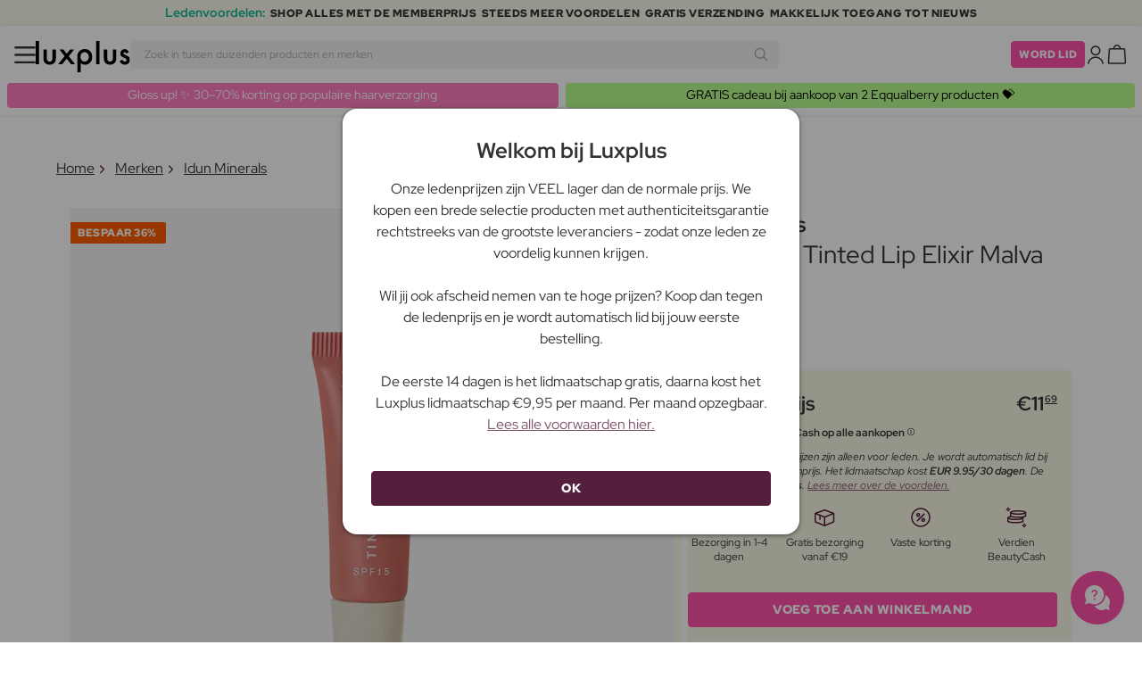

--- FILE ---
content_type: text/html; charset=UTF-8
request_url: https://www.luxplus.be/product/idun-minerals-oil-infused-tinted-lip-elixir-malva-8-ml
body_size: 37729
content:
<!doctype html>
<html lang="nl"
    class="">

    <head>
        <meta charset="utf-8">
        <meta name="viewport"
            content="width=device-width, initial-scale=1, maximum-scale=5">
        <link rel="shortcut icon"
            href="/favicon.ico">
        <link rel="preload"
            href="https://www.luxplus.be/build/assets/Kaio-Bold-pga5dD-X.woff2"
            as="font"
            type="font/woff2"
            crossorigin="anonymous">
        <link rel="preload"
            href="https://www.luxplus.be/build/assets/Kaio-Black-C_Xq_2rn.woff2"
            as="font"
            type="font/woff2"
            crossorigin="anonymous">
        <link rel="preload"
            href="https://www.luxplus.be/build/assets/RedHatDisplay-VariableFont_wght-CYt243Jg.woff2"
            as="font"
            type="font/woff2"
            crossorigin="anonymous">
        <link rel="preload"
            href="https://www.luxplus.be/build/assets/RedHatDisplay-Italic-VariableFont_wght-vaS-Mr_M.woff2"
            as="font"
            type="font/woff2"
            crossorigin="anonymous">
        <link rel="dns-prefetch"
            href="//luxplus.imgix.net">
        <link rel="preconnect"
            href="//luxplus.imgix.net">
                <link rel="preload"
            href="https://luxplus.imgix.net/content/icons/2025/logo.svg"
            as="image"
            type="image/svg+xml">
            <link rel="preload" as="style" href="https://www.luxplus.be/build/assets/swiper-DVtqE91n.css" /><link rel="stylesheet" href="https://www.luxplus.be/build/assets/swiper-DVtqE91n.css" data-navigate-track="reload" />    <link rel="preload" as="style" href="https://www.luxplus.be/build/assets/app-iBKxA_gf.css" /><link rel="stylesheet" href="https://www.luxplus.be/build/assets/app-iBKxA_gf.css" data-navigate-track="reload" />            <title>Idun Minerals Oil-Infused Tinted Lip Elixir Malva 8 ml - 11.69 EUR - luxplus.be</title>
    <meta name="description"
        content="Bespaar 6.60 EUR (36%) op Idun Minerals Oil-Infused Tinted Lip Elixir Malva 8 ml Lipgloss. Op luxplus.be bespaar je tot 36% op Lipgloss door Idun Minerals en vele andere merken.">
    <meta property="og:url"
        content="https://www.luxplus.be/product/idun-minerals-oil-infused-tinted-lip-elixir-malva-8-ml">
    <meta property="og:type"
        content="article">
    <meta property="og:title"
        content="Idun Minerals Oil-Infused Tinted Lip Elixir Malva 8 ml">
    <meta property="og:description"
        content="Oil-Infused Tinted Lip Elixir is een weelderige lipgloss die de perfecte mix biedt tussen de glans van een gloss en de verzorgende troost van een balsem. Deze voortreffelijke combinatie is ontworpen om je lippen te sieren met een glanzende tint, terwijl het ook een verzachtende aanraking biedt die net zo aangenaam aanvoelt als het eruitziet.De met olie verrijkte formule glijdt moeiteloos over je lippen en geeft een subtiele kleurnuance die je natuurlijke lipkleur aanvult. Het resultaat is een glanzende afwerking die geen afbreuk doet aan het comfort, waardoor het een ideale keuze is voor dagelijks gebruik.Verhef je lipverzorgingsroutine met deze veelzijdige en voedende lipgloss die net zo praktisch als verzorgend is.">
            <meta property="og:image"
            content="https://luxplus.imgix.net/content/product/image/133225-97400-1710855874.png?auto=format&amp;w=800&amp;h=800&amp;fill-color=FFFFFF&amp;fill=solid&amp;fit=fillmax&amp;dpr=1&amp;mark=https%3A%2F%2Fluxplus.imgix.net%2Fcontent%2Ficons%2F2025%2Flogo.png&amp;mark-align=right,bottom&amp;mark-pad=40&amp;mark-w=200&amp;mark-h=160">
        <meta property="og:site_name"
        content="Luxplus">
    <meta property="og:logo"
        content="https://luxplus.imgix.net/content/icons/2025/logo-favicon.png">
    <meta name="numberofProductsOnPage"
        content="1">
    <meta name="numberofActiveProductsOnPage"
        content="1">
    <meta name="fromPrice"
        content="11.69">
    <meta name="discountPercentage"
        content="0.36">

    
    
    <link rel="canonical"
        href="https://www.luxplus.be/product/idun-minerals-oil-infused-tinted-lip-elixir-syren-8-ml" />
            <link rel="preload"
            imagesrcset="
             https://luxplus.imgix.net/content/product/image/133225-97400-1710855874.png?auto=format&amp;w=400&amp;h=400&amp;trim=auto&amp;trim-sd=1&amp;dpr=2 2x,
              https://luxplus.imgix.net/content/product/image/133225-97400-1710855874.png?auto=format&amp;w=400&amp;h=400&amp;trim=auto&amp;trim-sd=1&amp;dpr=3 3x"
            as="image"
            type="image/png">
                    <!-- Livewire Styles --><style >[wire\:loading][wire\:loading], [wire\:loading\.delay][wire\:loading\.delay], [wire\:loading\.inline-block][wire\:loading\.inline-block], [wire\:loading\.inline][wire\:loading\.inline], [wire\:loading\.block][wire\:loading\.block], [wire\:loading\.flex][wire\:loading\.flex], [wire\:loading\.table][wire\:loading\.table], [wire\:loading\.grid][wire\:loading\.grid], [wire\:loading\.inline-flex][wire\:loading\.inline-flex] {display: none;}[wire\:loading\.delay\.none][wire\:loading\.delay\.none], [wire\:loading\.delay\.shortest][wire\:loading\.delay\.shortest], [wire\:loading\.delay\.shorter][wire\:loading\.delay\.shorter], [wire\:loading\.delay\.short][wire\:loading\.delay\.short], [wire\:loading\.delay\.default][wire\:loading\.delay\.default], [wire\:loading\.delay\.long][wire\:loading\.delay\.long], [wire\:loading\.delay\.longer][wire\:loading\.delay\.longer], [wire\:loading\.delay\.longest][wire\:loading\.delay\.longest] {display: none;}[wire\:offline][wire\:offline] {display: none;}[wire\:dirty]:not(textarea):not(input):not(select) {display: none;}:root {--livewire-progress-bar-color: #2299dd;}[x-cloak] {display: none !important;}[wire\:cloak] {display: none !important;}</style>
                <script>
    const consentTypes = ['Marketing', 'Analytics'];

    function generateConsentPropName(prop) {
        return 'sleeknote' + prop + 'Consent';
    }

    consentTypes.forEach(function(prop) {
        let consentPropName = generateConsentPropName(prop);

        if (!(consentPropName in window)) {
            window[consentPropName] = false;
        }
    });

    window.addEventListener('CookieInformationConsentGiven', function() {
        let cookieProps = ['cookie_cat_marketing', 'cookie_cat_statistic'];

        cookieProps.forEach(function(prop, index) {
            if (window.CookieInformation.getConsentGivenFor(prop)) {
                let consentPropName = generateConsentPropName(consentTypes[index]);
                window[consentPropName] = true;
            }
        });
    });
</script>

<script id="sleeknoteScript"
    type="text/javascript">
    (function() {
        let sleeknoteScriptTag = document.createElement("script");
        sleeknoteScriptTag.type = "text/javascript";
        sleeknoteScriptTag.charset = "utf-8";
        sleeknoteScriptTag.src = ("//sleeknotecustomerscripts.sleeknote.com/172898.js");
        let s = document.getElementById("sleeknoteScript");
        s.parentNode.insertBefore(sleeknoteScriptTag, s);
    })();
</script>
        <script src="https://cdn.behamics.com/luxplus/behamics.js"></script>
        <script type="text/javascript">
    (function(c, l, a, r, i, t, y) {
        c[a] = c[a] || function() {
            (c[a].q = c[a].q || []).push(arguments)
        };
        t = l.createElement(r);
        t.async = 1;
        t.src = "https://www.clarity.ms/tag/" + i;
        y = l.getElementsByTagName(r)[0];
        y.parentNode.insertBefore(t, y);
    })(window, document, "clarity", "script", "lffo3l2f6w");
</script>
        <script>
    window.dataLayer = window.dataLayer || [];
    window.dataLayer = [{"userStatus":"not-logged-in","userId":"","countryCode":"be","languageCode":"be","membership_status":"not a member","membership_date":"","membership_days":null,"membership_period":"","last_visit":"","last_purchase":"","gs":false,"email":"","phone":"","emailHash":"","phoneHash":"","ufHash":"","ulHash":"","uaHash":"","upnHash":"","ucHash":"","linkCampaignId":0,"referralId":"","membershipTypeId":0,"split-test":""}];
</script>
        <script>
    ! function() {
        "use strict";

        function l(e) {
            for (var t = e, r = 0, n = document.cookie.split(";"); r < n.length; r++) {
                var o = n[r].split("=");
                if (o[0].trim() === t) return o[1]
            }
        }

        function s(e) {
            return localStorage.getItem(e)
        }

        function u(e) {
            return window[e]
        }

        function A(e, t) {
            e = document.querySelector(e);
            return t ? null == e ? void 0 : e.getAttribute(t) : null == e ? void 0 : e.textContent
        }
        var e = window,
            t = document,
            r = "script",
            n = "dataLayer",
            o = 'https:\/\/ssc.luxplus.be',
            a = "",
            i = "7k7yctqoqfv",
            c = '9n1=aWQ9R1RNLU5ES0dUSzQ%3D\u0026sort=asc',
            g = "cookie",
            v = "sck",
            E = "",
            d = !1;
        try {
            var d = !!g && (m = navigator.userAgent, !!(m = new RegExp("Version/([0-9._]+)(.*Mobile)?.*Safari.*").exec(
                    m))) && 16.4 <= parseFloat(m[1]),
                f = "stapeUserId" === g,
                I = d && !f ? function(e, t, r) {
                    void 0 === t && (t = "");
                    var n = {
                            cookie: l,
                            localStorage: s,
                            jsVariable: u,
                            cssSelector: A
                        },
                        t = Array.isArray(t) ? t : [t];
                    if (e && n[e])
                        for (var o = n[e], a = 0, i = t; a < i.length; a++) {
                            var c = i[a],
                                c = r ? o(c, r) : o(c);
                            if (c) return c
                        } else console.warn("invalid uid source", e)
                }(g, v, E) : void 0;
            d = d && (!!I || f)
        } catch (e) {
            console.error(e)
        }
        var m = e,
            g = (m[n] = m[n] || [], m[n].push({
                "gtm.start": (new Date).getTime(),
                event: "gtm.js"
            }), t.getElementsByTagName(r)[0]),
            v = I ? "&bi=" + encodeURIComponent(I) : "",
            E = t.createElement(r),
            f = (d && (i = 8 < i.length ? i.replace(/([a-z]{8}$)/, "kp$1") : "kp" + i), !d && a ? a : o);
        E.async = !0, E.src = f + "/" + i + ".js?" + c + v, null != (e = g.parentNode) && e.insertBefore(E, g)
    }();
</script>

        <script async
    src="https://helloretailcdn.com/helloretail.js"></script>
<script>
    hrq = window.hrq || [];
    hrq.push(['init', {}]);
    hrq.push(function(sdk) {
        if (!CookieInformation.getConsentGivenFor('cookie_cat_marketing')) {
            sdk.setTrackingOptOut(true);
        }
    });

    </script>

        <script>
            function isIOS() {
                return /iPad|iPhone|iPod/.test(navigator.userAgent);
            }

            var isIos = isIOS();

            document.documentElement.classList.add(isIos ? "os-ios" : "os-google");
        </script>
    </head>

    <body class="">
            <script type="application/ld+json">
    {"@context":"http:\/\/schema.org\/","@type":"Product","name":"Idun Minerals Oil-Infused Tinted Lip Elixir Malva","url":"https:\/\/www.luxplus.be\/product\/idun-minerals-oil-infused-tinted-lip-elixir-malva-8-ml","description":"\u003Cp\u003EOil-Infused Tinted Lip Elixir is een weelderige lipgloss die de perfecte mix biedt tussen de glans van een gloss en de verzorgende troost van een balsem. Deze voortreffelijke combinatie is ontworpen om je lippen te sieren met een glanzende tint, terwijl het ook een verzachtende aanraking biedt die net zo aangenaam aanvoelt als het eruitziet.\u003C\/p\u003E\u003Cp\u003EDe met olie verrijkte formule glijdt moeiteloos over je lippen en geeft een subtiele kleurnuance die je natuurlijke lipkleur aanvult. Het resultaat is een glanzende afwerking die geen afbreuk doet aan het comfort, waardoor het een ideale keuze is voor dagelijks gebruik.\u003C\/p\u003E\u003Cp\u003EVerhef je lipverzorgingsroutine met deze veelzijdige en voedende lipgloss die net zo praktisch als verzorgend is.\u003C\/p\u003E","brand":{"@type":"Thing","name":"Idun Minerals"},"offers":{"@type":"Offer","priceCurrency":"EUR","url":"https:\/\/www.luxplus.be\/product\/idun-minerals-oil-infused-tinted-lip-elixir-malva-8-ml","price":"11.69","itemCondition":"http:\/\/schema.org\/NewCondition","availability":"http:\/\/schema.org\/InStock","seller":{"@type":"Organization","name":"Luxplus"}},"image":"https:\/\/luxplus.imgix.net\/content\/product\/image\/133225-97400-1710855874.png?auto=format\u0026w=800\u0026h=800\u0026fill-color=FFFFFF\u0026fill=solid\u0026fit=fillmax\u0026dpr=1\u0026mark=https%3A%2F%2Fluxplus.imgix.net%2Fcontent%2Ficons%2F2025%2Flogo.png\u0026mark-align=right,bottom\u0026mark-pad=40\u0026mark-w=200\u0026mark-h=160"}
</script>
    <script type="application/ld+json">
        {"@context":"https:\/\/schema.org","@type":"BreadcrumbList","itemListElement":[{"@type":"ListItem","position":{},"name":{},"item":{}},{"@type":"ListItem","position":{},"name":{},"item":{}},{"@type":"ListItem","position":{},"name":{},"item":{}},{"@type":"ListItem","position":{},"name":{},"item":{}}]}
    </script>
            <div class="top-bar">
        <div class="lux-container max-w-md">
            <div class="lux-field lux-mobile-only">
                <div class="lux-field lux-text">
                    <p class="font-bold">Ledenvoordelen:</p>
                </div>

                <div class="top-bar-mobile   hide-pagination swiper swiper-slider"
    id="swiper_696b113b70fbe"
    data-per-view="1"
    data-gap="24"
    data-center-slides=""
    data-center-bounds=""
    data-breakpoints="[]"
    data-initial-slide="0"
    data-focus-center=""
    data-loop=""
    data-autoplay="1"
    data-autoplay-delay="5000"
    data-thumbs-id=""
    style="--swiperGap: 24px;">
    <div class="swiper-wrapper ">
        <div class="swiper-slide ">
    <div class="lux-field lux-box-title">
                            <p>SHOP ALLES MET DE MEMBERPRIJS</p>
                        </div>
</div>

                    <div class="swiper-slide ">
    <div class="lux-field lux-box-title">
                            <p>Steeds meer voordelen</p>
                        </div>
</div>

                    <div class="swiper-slide ">
    <div class="lux-field lux-box-title">
                            <p>Gratis verzending</p>
                        </div>
</div>

                    <div class="swiper-slide ">
    <div class="lux-field lux-box-title">
                            <p>Makkelijk toegang tot nieuws</p>
                        </div>
</div>
    </div>

    
    </div>

            </div>

            <div class="lux-field lux-desktop-only">
                <div class="lux-field lux-content-between">
                    <div class="lux-field lux-text">
                        <p class="font-bold">Ledenvoordelen:</p>
                    </div>

                    <div class="lux-field lux-box-title">
                        <p>SHOP ALLES MET DE MEMBERPRIJS</p>
                    </div>

                    <div class="lux-field lux-box-title">
                        <p>Steeds meer voordelen</p>
                    </div>

                    <div class="lux-field lux-box-title">
                        <p>Gratis verzending</p>
                    </div>

                    <div class="lux-field lux-box-title">
                        <p>Makkelijk toegang tot nieuws</p>
                    </div>
                </div>
            </div>
        </div>
    </div>

    <header>
        <div class="lux-header">
    <div class="lux-container full-width">
        <div class="lux-header-container">
            <div class="lux-left">
                <a class="lux-header-button burger-menu d-xl-none" href="javascript:void(0);" onclick="window.mobileMenu.show()" id="Overview">
    <img src="/img/null.png"
    style="--svg: url(https://luxplus.imgix.net/content/icons/2025/burger.svg)"
    alt=""
    class="lux-svg-icon icon menu">

    <div class="lux-field lux-text be">
        <p>
            Menu
        </p>
    </div>

    
</a>

                <a class="lux-header-logo"
                    href="/">
                    <img src="https://luxplus.imgix.net/content/icons/2025/logo-favicon.svg"
                        class="topbar-logo favicon"
                        alt="">
                    <img src="https://luxplus.imgix.net/content/icons/2025/logo.svg"
                        class="topbar-logo logo"
                        alt="">
                </a>
            </div>

            <div class="lux-center shrinking-element">
                <div class="lux-field lux-header-search">
                    <form method="GET"
    action="/search"
    id="search-field-form">
    <label for="search-input-field"
        class="search-input">
        <input id="search-input-field"
            name="q"
            class="hello-search-not-member"
            type="text"
            maxlength="50"
            placeholder="Zoek in tussen duizenden producten en merken"
            autocomplete="off">

        <img src="/img/null.png"
    style="--svg: url(https://luxplus.imgix.net/content/icons/2025/search.svg)"
    alt=""
    class="lux-svg-icon ">
    </label>
</form>
                </div>
            </div>

            <div class="lux-right">
                <div class="lux-header-button lux-search-button">
                    <img src="/img/null.png"
    style="--svg: url(https://luxplus.imgix.net/content/icons/2025/search.svg)"
    alt=""
    class="lux-svg-icon ">
                </div>

                
                                                            <div class="lux-button">
                            <a href="/lidmaatschap"
                                class="btn btn-sm btn-action">
                                Word lid
                            </a>
                        </div>
                    
                    <a class="lux-header-button account" data-toggle="lux-popup" data-target="lux-panel-login" href="#" onclick="return false;">
    <img src="/img/null.png"
    style="--svg: url(https://luxplus.imgix.net/content/icons/2025/profile.svg)"
    alt=""
    class="lux-svg-icon icon account">

    <div class="lux-field lux-text be">
        <p>
            Log in
        </p>
    </div>

    
</a>
                
                <a href="/winkelmand"
    class="lux-header-button  basket">
    <img src="/img/null.png"
    style="--svg: url(https://luxplus.imgix.net/content/icons/2025/basket.svg)"
    alt=""
    class="lux-svg-icon icon cart">

    <span
        class="header-button-counter non-member ">
            </span>

    <div class="lux-field lux-text be">
        <p>
            Winkelmand
        </p>
    </div>
</a>
            </div>

            <div class="lux-footer">
                <ul class="lux-main-menu">
            <li class="">
            <a class="lux-menu-link section"
                data-id="section_news"
                href="/nieuwe-producten">
                Nieuw
            </a>
        </li>
            <li class="">
            <a class="lux-menu-link section"
                data-id="section_sale"
                href="/sale">
                Deals
            </a>
        </li>
            <li class="">
            <a class="lux-menu-link section"
                data-id="section_inspiration"
                href="/terug-op-voorraad">
                Inspiratie
            </a>
        </li>
            <li class="">
            <a class="lux-menu-link section"
                data-id="section_trending"
                href="/trending">
                Trending
            </a>
        </li>
            <li class="">
            <a class="lux-menu-link section"
                data-id="section_7"
                href="/section/make-up">
                Make-up
            </a>
        </li>
            <li class="">
            <a class="lux-menu-link section"
                data-id="section_8"
                href="/section/huidverzorging">
                Huidverzorging
            </a>
        </li>
            <li class="">
            <a class="lux-menu-link section"
                data-id="section_9"
                href="/section/parfum">
                Parfum
            </a>
        </li>
            <li class="">
            <a class="lux-menu-link section"
                data-id="section_10"
                href="/section/haar">
                Haar
            </a>
        </li>
            <li class="">
            <a class="lux-menu-link section"
                data-id="section_2"
                href="/section/heren">
                Heren
            </a>
        </li>
            <li class="">
            <a class="lux-menu-link section"
                data-id="section_11"
                href="/section/gezondheid-en-welzijn">
                Gezondheid &amp; Welzijn
            </a>
        </li>
            <li class="">
            <a class="lux-menu-link section"
                data-id="section_14"
                href="/section/home">
                Home
            </a>
        </li>
            <li class="">
            <a class="lux-menu-link section"
                data-id="section_4"
                href="/section/luxliving">
                Persoonlijke Verzorging
            </a>
        </li>
            <li class="">
            <a class="lux-menu-link section"
                data-id="section_3"
                href="/section/kinderen">
                Moeder &amp; Kind
            </a>
        </li>
            <li class="">
            <a class="lux-menu-link section"
                data-id="section_outlet"
                href="/outlet">
                Outlet
            </a>
        </li>
    </ul>
                <div class="lux-main-menu-overlay">
                                                <div class="lux-section-menu"
    data-id="section_inspiration">
    <div class="lux-category-menu">
    <a href="/terug-op-voorraad"
                                    class="lux-menu-link category">
                                    Terug op voorraad
                                </a>
</div>
                                                                                <div class="lux-category-menu">
    <a href="/besteld"
                                    class="lux-menu-link category">
                                    Binnenkort beschikbaar
                                </a>
</div>
                                                                                <div class="lux-category-menu">
    <a href="/luxmagazine"
                                    class="lux-menu-link category">
                                    Luxmagazine
                                </a>
</div>
                                                                                <div class="lux-category-menu">
    <a href="/luxury"
                                    class="lux-menu-link category">
                                    Luxe
                                </a>
</div>
                                                                                <div class="lux-category-menu">
    <a href="/alle-merken"
                                    class="lux-menu-link category">
                                    Merken
                                </a>
</div>
</div>
                                            <div class="lux-section-menu"
    data-id="section_7">
    <div class="lux-category-menu">
    <a href="/categorie/gezicht"
                                    class="lux-menu-link category">
                                    Gezicht
                                </a>

                                                                    <ul class="lux-subcategory-menu">
                                                                                                                                    <li>
                                                    <a href="/subcategorie/poeder"
                                                        class="lux-menu-link subcategory">
                                                        Poeder
                                                    </a>
                                                </li>
                                                                                                                                                                                <li>
                                                    <a href="/subcategorie/foundation"
                                                        class="lux-menu-link subcategory">
                                                        Foundation
                                                    </a>
                                                </li>
                                                                                                                                                                                <li>
                                                    <a href="/subcategorie/blush"
                                                        class="lux-menu-link subcategory">
                                                        Blush
                                                    </a>
                                                </li>
                                                                                                                                                                                <li>
                                                    <a href="/subcategorie/primer"
                                                        class="lux-menu-link subcategory">
                                                        Primer
                                                    </a>
                                                </li>
                                                                                                                                                                                <li>
                                                    <a href="/subcategorie/setting-spray"
                                                        class="lux-menu-link subcategory">
                                                        Setting spray
                                                    </a>
                                                </li>
                                                                                                                                                                                <li>
                                                    <a href="/subcategorie/bb-cc-cream"
                                                        class="lux-menu-link subcategory">
                                                        BB &amp; CC cream
                                                    </a>
                                                </li>
                                                                                                                                                                                <li>
                                                    <a href="/subcategorie/bronzer"
                                                        class="lux-menu-link subcategory">
                                                        Bronzer
                                                    </a>
                                                </li>
                                                                                                                                                                                <li>
                                                    <a href="/subcategorie/highlighter"
                                                        class="lux-menu-link subcategory">
                                                        Highlighter
                                                    </a>
                                                </li>
                                                                                                                                                                                <li>
                                                    <a href="/subcategorie/getinte-dagcreme"
                                                        class="lux-menu-link subcategory">
                                                        Getinte dagcrème
                                                    </a>
                                                </li>
                                                                                                                                                                                <li>
                                                    <a href="/subcategorie/concealer-en-highlighter"
                                                        class="lux-menu-link subcategory">
                                                        Concealer
                                                    </a>
                                                </li>
                                                                                                                                                                                                                                                                                                                                                                                                                                                                                                                                                                                                                                                                                                                                                                                                                                                                                                                                                                                                                                                
                                        <li>
                                            <a href="/categorie/gezicht"
                                                class="lux-menu-link show-all">
                                                Toon alles

                                                <img src="/img/null.png"
    style="--svg: url(https://luxplus.imgix.net/content/icons/2025/arrow-right.svg)"
    alt=""
    class="lux-svg-icon ">
                                            </a>
                                        </li>
                                    </ul>
</div>
                                                                                <div class="lux-category-menu">
    <a href="/categorie/ogen"
                                    class="lux-menu-link category">
                                    Ogen
                                </a>

                                                                    <ul class="lux-subcategory-menu">
                                                                                                                                    <li>
                                                    <a href="/subcategorie/wimpers"
                                                        class="lux-menu-link subcategory">
                                                        Kunstwimpers
                                                    </a>
                                                </li>
                                                                                                                                                                                <li>
                                                    <a href="/subcategorie/wimper-serum"
                                                        class="lux-menu-link subcategory">
                                                        Wimperserum
                                                    </a>
                                                </li>
                                                                                                                                                                                <li>
                                                    <a href="/subcategorie/mascara"
                                                        class="lux-menu-link subcategory">
                                                        Mascara
                                                    </a>
                                                </li>
                                                                                                                                                                                <li>
                                                    <a href="/subcategorie/wenkbrauwen"
                                                        class="lux-menu-link subcategory">
                                                        Wenkbrauwen
                                                    </a>
                                                </li>
                                                                                                                                                                                <li>
                                                    <a href="/subcategorie/oogschaduw"
                                                        class="lux-menu-link subcategory">
                                                        Oogschaduw
                                                    </a>
                                                </li>
                                                                                                                                                                                <li>
                                                    <a href="/subcategorie/wimper-en-wenkbrauwverf"
                                                        class="lux-menu-link subcategory">
                                                        Wimper- En Wenkbrauwverf
                                                    </a>
                                                </li>
                                                                                                                                                                                <li>
                                                    <a href="/subcategorie/eyeliner"
                                                        class="lux-menu-link subcategory">
                                                        Eyeliner
                                                    </a>
                                                </li>
                                                                                                                                                                                <li>
                                                    <a href="/subcategorie/kleurlenzen"
                                                        class="lux-menu-link subcategory">
                                                        Kleurlenzen
                                                    </a>
                                                </li>
                                                                                                                                                                                                                                                                                                                                                                                                                                                                                                                                                                                                                                                                                                                                                                                                                                                                                                                                                                                                                                                
                                        <li>
                                            <a href="/categorie/ogen"
                                                class="lux-menu-link show-all">
                                                Toon alles

                                                <img src="/img/null.png"
    style="--svg: url(https://luxplus.imgix.net/content/icons/2025/arrow-right.svg)"
    alt=""
    class="lux-svg-icon ">
                                            </a>
                                        </li>
                                    </ul>
</div>
                                                                                <div class="lux-category-menu">
    <a href="/categorie/ontdek-makeup"
                                    class="lux-menu-link category">
                                    Ontdek
                                </a>

                                                                    <ul class="lux-subcategory-menu">
                                                                                                                                    <li>
                                                    <a href="/subcategorie/bestsellers-makeup"
                                                        class="lux-menu-link subcategory">
                                                        Bestsellers
                                                    </a>
                                                </li>
                                                                                                                                                                                <li>
                                                    <a href="/subcategorie/cadeausets-makeup"
                                                        class="lux-menu-link subcategory">
                                                        Cadeausets
                                                    </a>
                                                </li>
                                                                                                                                                                                <li>
                                                    <a href="/subcategorie/k-beauty-makeup"
                                                        class="lux-menu-link subcategory">
                                                        K-Beauty Make-Up
                                                    </a>
                                                </li>
                                                                                                                                                                                <li>
                                                    <a href="/subcategorie/make-up-trends"
                                                        class="lux-menu-link subcategory">
                                                        Festival Make-Up
                                                    </a>
                                                </li>
                                                                                                                                                                                <li>
                                                    <a href="/subcategorie/contour-kit"
                                                        class="lux-menu-link subcategory">
                                                        Contour Kit
                                                    </a>
                                                </li>
                                                                                                                                                                                                                                                                                                                                                                                                                                                                                                                                                                                                                                                                                                                                                                                                                                                                                                                                                                                                                                                
                                        <li>
                                            <a href="/categorie/ontdek-makeup"
                                                class="lux-menu-link show-all">
                                                Toon alles

                                                <img src="/img/null.png"
    style="--svg: url(https://luxplus.imgix.net/content/icons/2025/arrow-right.svg)"
    alt=""
    class="lux-svg-icon ">
                                            </a>
                                        </li>
                                    </ul>
</div>
                                                                                <div class="lux-category-menu">
    <a href="/categorie/lippen"
                                    class="lux-menu-link category">
                                    Lippen
                                </a>

                                                                    <ul class="lux-subcategory-menu">
                                                                                                                                    <li>
                                                    <a href="/subcategorie/lipstick-en-lipgloss"
                                                        class="lux-menu-link subcategory">
                                                        Lippenstift
                                                    </a>
                                                </li>
                                                                                                                                                                                <li>
                                                    <a href="/subcategorie/lipgloss"
                                                        class="lux-menu-link subcategory">
                                                        Lipgloss
                                                    </a>
                                                </li>
                                                                                                                                                                                <li>
                                                    <a href="/subcategorie/lip-stain"
                                                        class="lux-menu-link subcategory">
                                                        Lip Stain
                                                    </a>
                                                </li>
                                                                                                                                                                                <li>
                                                    <a href="/subcategorie/lip-oil"
                                                        class="lux-menu-link subcategory">
                                                        Lip Oil
                                                    </a>
                                                </li>
                                                                                                                                                                                <li>
                                                    <a href="/subcategorie/lipliner"
                                                        class="lux-menu-link subcategory">
                                                        Lipliner
                                                    </a>
                                                </li>
                                                                                                                                                                                <li>
                                                    <a href="/subcategorie/lip-plumper"
                                                        class="lux-menu-link subcategory">
                                                        Lip plumper
                                                    </a>
                                                </li>
                                                                                                                                                                                                                                                                                                                                                                                                                                                                                                                                                                                                                                                                                                                                                                                                                                                                                                                                                                                                                                                
                                        <li>
                                            <a href="/categorie/lippen"
                                                class="lux-menu-link show-all">
                                                Toon alles

                                                <img src="/img/null.png"
    style="--svg: url(https://luxplus.imgix.net/content/icons/2025/arrow-right.svg)"
    alt=""
    class="lux-svg-icon ">
                                            </a>
                                        </li>
                                    </ul>
</div>
                                                                                <div class="lux-category-menu">
    <a href="/categorie/accessories"
                                    class="lux-menu-link category">
                                    Accessories
                                </a>

                                                                    <ul class="lux-subcategory-menu">
                                                                                                                                    <li>
                                                    <a href="/subcategorie/penselen-en-applicatoren"
                                                        class="lux-menu-link subcategory">
                                                        Make-up brush
                                                    </a>
                                                </li>
                                                                                                                                                                                <li>
                                                    <a href="/subcategorie/makeup-accessoires"
                                                        class="lux-menu-link subcategory">
                                                        Accessoires
                                                    </a>
                                                </li>
                                                                                                                                                                                <li>
                                                    <a href="/subcategorie/pincet"
                                                        class="lux-menu-link subcategory">
                                                        Pincet
                                                    </a>
                                                </li>
                                                                                                                                                                                <li>
                                                    <a href="/subcategorie/make-up-spons"
                                                        class="lux-menu-link subcategory">
                                                        Make-up spons
                                                    </a>
                                                </li>
                                                                                                                                                                                <li>
                                                    <a href="/subcategorie/wimperkrullers"
                                                        class="lux-menu-link subcategory">
                                                        Wimperkrullers
                                                    </a>
                                                </li>
                                                                                                                                                                                                                                                                                                                                                                                                                                                                                                                                                                                                                                                                                                                                                                                                                                                                                                                                                                                                                                                
                                        <li>
                                            <a href="/categorie/accessories"
                                                class="lux-menu-link show-all">
                                                Toon alles

                                                <img src="/img/null.png"
    style="--svg: url(https://luxplus.imgix.net/content/icons/2025/arrow-right.svg)"
    alt=""
    class="lux-svg-icon ">
                                            </a>
                                        </li>
                                    </ul>
</div>
                                                                                <div class="lux-category-menu">
    <a href="/categorie/nagels"
                                    class="lux-menu-link category">
                                    Nagels
                                </a>

                                                                    <ul class="lux-subcategory-menu">
                                                                                                                                    <li>
                                                    <a href="/subcategorie/nagel-lak"
                                                        class="lux-menu-link subcategory">
                                                        Nagellak
                                                    </a>
                                                </li>
                                                                                                                                                                                <li>
                                                    <a href="/subcategorie/nagelverzorging"
                                                        class="lux-menu-link subcategory">
                                                        Nagelverzorging
                                                    </a>
                                                </li>
                                                                                                                                                                                <li>
                                                    <a href="/subcategorie/kunstnagels"
                                                        class="lux-menu-link subcategory">
                                                        Kunstnagels
                                                    </a>
                                                </li>
                                                                                                                                                                                <li>
                                                    <a href="/subcategorie/nagelvijlen-en-scharen"
                                                        class="lux-menu-link subcategory">
                                                        Nagelvijlen- en Scharen
                                                    </a>
                                                </li>
                                                                                                                                                                                <li>
                                                    <a href="/subcategorie/topcoat-and-basecoat"
                                                        class="lux-menu-link subcategory">
                                                        Topcoat &amp; basecoat
                                                    </a>
                                                </li>
                                                                                                                                                                                <li>
                                                    <a href="/subcategorie/nagellak-remover"
                                                        class="lux-menu-link subcategory">
                                                        Nagellak remover
                                                    </a>
                                                </li>
                                                                                                                                                                                <li>
                                                    <a href="/subcategorie/gel-nagellak"
                                                        class="lux-menu-link subcategory">
                                                        Gel nagellak
                                                    </a>
                                                </li>
                                                                                                                                                                                <li>
                                                    <a href="/subcategorie/manicure-set"
                                                        class="lux-menu-link subcategory">
                                                        Manicure Set
                                                    </a>
                                                </li>
                                                                                                                                                                                                                                                                                                                                                                                                                                                                                                                                                                                                                                                                                                                                                                                                                                                                                                                                                                                                                                                
                                        <li>
                                            <a href="/categorie/nagels"
                                                class="lux-menu-link show-all">
                                                Toon alles

                                                <img src="/img/null.png"
    style="--svg: url(https://luxplus.imgix.net/content/icons/2025/arrow-right.svg)"
    alt=""
    class="lux-svg-icon ">
                                            </a>
                                        </li>
                                    </ul>
</div>
</div>
                                <div class="lux-section-menu"
    data-id="section_8">
    <div class="lux-category-menu">
    <a href="/categorie/gezichtsverzorging"
                                    class="lux-menu-link category">
                                    Gezichtsverzorging
                                </a>

                                                                    <ul class="lux-subcategory-menu">
                                                                                                                                    <li>
                                                    <a href="/subcategorie/gezichts-creme-dames"
                                                        class="lux-menu-link subcategory">
                                                        Gezichtscrème
                                                    </a>
                                                </li>
                                                                                                                                                                                <li>
                                                    <a href="/subcategorie/serum"
                                                        class="lux-menu-link subcategory">
                                                        Serum
                                                    </a>
                                                </li>
                                                                                                                                                                                <li>
                                                    <a href="/subcategorie/maskers-en-scrubs-dames"
                                                        class="lux-menu-link subcategory">
                                                        Gezichtsmasker
                                                    </a>
                                                </li>
                                                                                                                                                                                <li>
                                                    <a href="/subcategorie/gezichts-reiniger-en-zeep-dames"
                                                        class="lux-menu-link subcategory">
                                                        Gezichtsreiniging
                                                    </a>
                                                </li>
                                                                                                                                                                                <li>
                                                    <a href="/subcategorie/skintonic"
                                                        class="lux-menu-link subcategory">
                                                        Skintonic
                                                    </a>
                                                </li>
                                                                                                                                                                                <li>
                                                    <a href="/subcategorie/gezichtsbehandeling"
                                                        class="lux-menu-link subcategory">
                                                        Skincare Tools
                                                    </a>
                                                </li>
                                                                                                                                                                                <li>
                                                    <a href="/subcategorie/oog-creme"
                                                        class="lux-menu-link subcategory">
                                                        Oogverzorging
                                                    </a>
                                                </li>
                                                                                                                                                                                <li>
                                                    <a href="/subcategorie/lipverzorging"
                                                        class="lux-menu-link subcategory">
                                                        Lipverzorging
                                                    </a>
                                                </li>
                                                                                                                                                                                <li>
                                                    <a href="/subcategorie/make-up-remover"
                                                        class="lux-menu-link subcategory">
                                                        Make-up Remover
                                                    </a>
                                                </li>
                                                                                                                                                                                <li>
                                                    <a href="/subcategorie/essence"
                                                        class="lux-menu-link subcategory">
                                                        Essence
                                                    </a>
                                                </li>
                                                                                                                                                                                <li>
                                                    <a href="/subcategorie/facial-mists"
                                                        class="lux-menu-link subcategory">
                                                        Facial mists
                                                    </a>
                                                </li>
                                                                                                                                                                                <li>
                                                    <a href="/subcategorie/gezichtsolie"
                                                        class="lux-menu-link subcategory">
                                                        Gezichtsolie
                                                    </a>
                                                </li>
                                                                                                                                                                                                                                                                                                                                                                                                                                                                                                                                                                                                                                                                                                                                                                                                                                                                                                                                                                                                                                                
                                        <li>
                                            <a href="/categorie/gezichtsverzorging"
                                                class="lux-menu-link show-all">
                                                Toon alles

                                                <img src="/img/null.png"
    style="--svg: url(https://luxplus.imgix.net/content/icons/2025/arrow-right.svg)"
    alt=""
    class="lux-svg-icon ">
                                            </a>
                                        </li>
                                    </ul>
</div>
                                                                                <div class="lux-category-menu">
    <a href="/categorie/shop-op-huidtype"
                                    class="lux-menu-link category">
                                    Winkel volgens huidtype en probleem
                                </a>

                                                                    <ul class="lux-subcategory-menu">
                                                                                                                                    <li>
                                                    <a href="/subcategorie/anti-age"
                                                        class="lux-menu-link subcategory">
                                                        Anti age
                                                    </a>
                                                </li>
                                                                                                                                                                                <li>
                                                    <a href="/subcategorie/roodheid"
                                                        class="lux-menu-link subcategory">
                                                        Roodheid
                                                    </a>
                                                </li>
                                                                                                                                                                                <li>
                                                    <a href="/subcategorie/droge-huid"
                                                        class="lux-menu-link subcategory">
                                                        Droge huid
                                                    </a>
                                                </li>
                                                                                                                                                                                <li>
                                                    <a href="/subcategorie/pigmentvlekken"
                                                        class="lux-menu-link subcategory">
                                                        Pigmentvlekken
                                                    </a>
                                                </li>
                                                                                                                                                                                <li>
                                                    <a href="/subcategorie/gevoelige-huid"
                                                        class="lux-menu-link subcategory">
                                                        Gevoelige huid
                                                    </a>
                                                </li>
                                                                                                                                                                                <li>
                                                    <a href="/subcategorie/vette-huid"
                                                        class="lux-menu-link subcategory">
                                                        Vette huid
                                                    </a>
                                                </li>
                                                                                                                                                                                <li>
                                                    <a href="/subcategorie/onzuivere-huid"
                                                        class="lux-menu-link subcategory">
                                                        Onzuivere huid
                                                    </a>
                                                </li>
                                                                                                                                                                                <li>
                                                    <a href="/subcategorie/gecombineerde-huid"
                                                        class="lux-menu-link subcategory">
                                                        Gecombineerde huid
                                                    </a>
                                                </li>
                                                                                                                                                                                <li>
                                                    <a href="/subcategorie/striae"
                                                        class="lux-menu-link subcategory">
                                                        Striae
                                                    </a>
                                                </li>
                                                                                                                                                                                <li>
                                                    <a href="/subcategorie/shop-op-behoefte-cellulitis"
                                                        class="lux-menu-link subcategory">
                                                        Cellulitis
                                                    </a>
                                                </li>
                                                                                                                                                                                                                                                                                                                                                                                                                                                                                                                                                                                                                                                                                                                                                                                                                                                                                                                                                                                                                                                
                                        <li>
                                            <a href="/categorie/shop-op-huidtype"
                                                class="lux-menu-link show-all">
                                                Toon alles

                                                <img src="/img/null.png"
    style="--svg: url(https://luxplus.imgix.net/content/icons/2025/arrow-right.svg)"
    alt=""
    class="lux-svg-icon ">
                                            </a>
                                        </li>
                                    </ul>
</div>
                                                                                <div class="lux-category-menu">
    <a href="/categorie/ontdek"
                                    class="lux-menu-link category">
                                    Ontdek
                                </a>

                                                                    <ul class="lux-subcategory-menu">
                                                                                                                                    <li>
                                                    <a href="/subcategorie/k-beauty"
                                                        class="lux-menu-link subcategory">
                                                        K-Beauty
                                                    </a>
                                                </li>
                                                                                                                                                                                <li>
                                                    <a href="/subcategorie/bestsellers-skincare"
                                                        class="lux-menu-link subcategory">
                                                        Bestsellers
                                                    </a>
                                                </li>
                                                                                                                                                                                <li>
                                                    <a href="/subcategorie/giftsets"
                                                        class="lux-menu-link subcategory">
                                                        Giftsets
                                                    </a>
                                                </li>
                                                                                                                                                                                <li>
                                                    <a href="/subcategorie/huidverzorging-travel"
                                                        class="lux-menu-link subcategory">
                                                        Travel Size
                                                    </a>
                                                </li>
                                                                                                                                                                                <li>
                                                    <a href="/subcategorie/wellness-huidverzorging"
                                                        class="lux-menu-link subcategory">
                                                        Wellness
                                                    </a>
                                                </li>
                                                                                                                                                                                                                                                                                                                                                                                                                                                                                                                                                                                                                                                                                                                                                                                                                                                                                                                                                                                                                                                
                                        <li>
                                            <a href="/categorie/ontdek"
                                                class="lux-menu-link show-all">
                                                Toon alles

                                                <img src="/img/null.png"
    style="--svg: url(https://luxplus.imgix.net/content/icons/2025/arrow-right.svg)"
    alt=""
    class="lux-svg-icon ">
                                            </a>
                                        </li>
                                    </ul>
</div>
                                                                                <div class="lux-category-menu">
    <a href="/categorie/k-beauty"
                                    class="lux-menu-link category">
                                    K-Beauty
                                </a>

                                                                    <ul class="lux-subcategory-menu">
                                                                                                                                    <li>
                                                    <a href="/subcategorie/k-beauty-gezichtscreme"
                                                        class="lux-menu-link subcategory">
                                                        Gezichtscrème
                                                    </a>
                                                </li>
                                                                                                                                                                                <li>
                                                    <a href="/subcategorie/k-beauty-serum"
                                                        class="lux-menu-link subcategory">
                                                        Serum
                                                    </a>
                                                </li>
                                                                                                                                                                                <li>
                                                    <a href="/subcategorie/k-beauty-sheet-masks"
                                                        class="lux-menu-link subcategory">
                                                        Sheet Masks
                                                    </a>
                                                </li>
                                                                                                                                                                                <li>
                                                    <a href="/subcategorie/k-beauty-toner-and-mist"
                                                        class="lux-menu-link subcategory">
                                                        Toner &amp; Mist
                                                    </a>
                                                </li>
                                                                                                                                                                                <li>
                                                    <a href="/subcategorie/k-beauty-gezichtsmaskers"
                                                        class="lux-menu-link subcategory">
                                                        Gezichtsmaskers
                                                    </a>
                                                </li>
                                                                                                                                                                                <li>
                                                    <a href="/subcategorie/k-beauty-oogverzorging"
                                                        class="lux-menu-link subcategory">
                                                        Oogverzorging
                                                    </a>
                                                </li>
                                                                                                                                                                                <li>
                                                    <a href="/subcategorie/k-beauty-gezichtsreiniging"
                                                        class="lux-menu-link subcategory">
                                                        Gezichtsreiniging
                                                    </a>
                                                </li>
                                                                                                                                                                                <li>
                                                    <a href="/subcategorie/k-beauty-zonnecreme"
                                                        class="lux-menu-link subcategory">
                                                        Zonnecrème
                                                    </a>
                                                </li>
                                                                                                                                                                                <li>
                                                    <a href="/subcategorie/k-beauty-lichaamsverzorging"
                                                        class="lux-menu-link subcategory">
                                                        Lichaamsverzorging
                                                    </a>
                                                </li>
                                                                                                                                                                                <li>
                                                    <a href="/subcategorie/k-beauty-cleansing-oil"
                                                        class="lux-menu-link subcategory">
                                                        Cleansing Oil
                                                    </a>
                                                </li>
                                                                                                                                                                                <li>
                                                    <a href="/subcategorie/k-beauty-essence"
                                                        class="lux-menu-link subcategory">
                                                        Essence
                                                    </a>
                                                </li>
                                                                                                                                                                                <li>
                                                    <a href="/subcategorie/k-beauty-exfolierend"
                                                        class="lux-menu-link subcategory">
                                                        Exfoliërend
                                                    </a>
                                                </li>
                                                                                                                                                                                                                                                                                                                                                                                                                                                                                                                                                                                                                                                                                                                                                                                                                                                                                                                                                                                                                                                
                                        <li>
                                            <a href="/categorie/k-beauty"
                                                class="lux-menu-link show-all">
                                                Toon alles

                                                <img src="/img/null.png"
    style="--svg: url(https://luxplus.imgix.net/content/icons/2025/arrow-right.svg)"
    alt=""
    class="lux-svg-icon ">
                                            </a>
                                        </li>
                                    </ul>
</div>
                                                                                <div class="lux-category-menu">
    <a href="/categorie/shop-op-ingredienten"
                                    class="lux-menu-link category">
                                    Shop op ingrediënten
                                </a>

                                                                    <ul class="lux-subcategory-menu">
                                                                                                                                    <li>
                                                    <a href="/subcategorie/collageen"
                                                        class="lux-menu-link subcategory">
                                                        Collageen
                                                    </a>
                                                </li>
                                                                                                                                                                                <li>
                                                    <a href="/subcategorie/niacinamide"
                                                        class="lux-menu-link subcategory">
                                                        Niacinamide
                                                    </a>
                                                </li>
                                                                                                                                                                                <li>
                                                    <a href="/subcategorie/hyaluronzuur"
                                                        class="lux-menu-link subcategory">
                                                        Hyaluronzuur
                                                    </a>
                                                </li>
                                                                                                                                                                                <li>
                                                    <a href="/subcategorie/centella"
                                                        class="lux-menu-link subcategory">
                                                        Centella
                                                    </a>
                                                </li>
                                                                                                                                                                                <li>
                                                    <a href="/subcategorie/vitamine-c"
                                                        class="lux-menu-link subcategory">
                                                        Vitamine C
                                                    </a>
                                                </li>
                                                                                                                                                                                <li>
                                                    <a href="/subcategorie/pdrn"
                                                        class="lux-menu-link subcategory">
                                                        PDRN
                                                    </a>
                                                </li>
                                                                                                                                                                                <li>
                                                    <a href="/subcategorie/retinol"
                                                        class="lux-menu-link subcategory">
                                                        Retinol
                                                    </a>
                                                </li>
                                                                                                                                                                                <li>
                                                    <a href="/subcategorie/vitamine-e"
                                                        class="lux-menu-link subcategory">
                                                        Vitamine E
                                                    </a>
                                                </li>
                                                                                                                                                                                <li>
                                                    <a href="/subcategorie/aha-bha"
                                                        class="lux-menu-link subcategory">
                                                        AHA BHA
                                                    </a>
                                                </li>
                                                                                                                                                                                <li>
                                                    <a href="/subcategorie/salicylzuur"
                                                        class="lux-menu-link subcategory">
                                                        Salicylzuur
                                                    </a>
                                                </li>
                                                                                                                                                                                                                                                                                                                                                                                                                                                                                                                                                                                                                                                                                                                                                                                                                                                                                                                                                                                                                                                
                                        <li>
                                            <a href="/categorie/shop-op-ingredienten"
                                                class="lux-menu-link show-all">
                                                Toon alles

                                                <img src="/img/null.png"
    style="--svg: url(https://luxplus.imgix.net/content/icons/2025/arrow-right.svg)"
    alt=""
    class="lux-svg-icon ">
                                            </a>
                                        </li>
                                    </ul>
</div>
                                                                                <div class="lux-category-menu">
    <a href="/categorie/lichaamsverzorging"
                                    class="lux-menu-link category">
                                    Lichaamsverzorging
                                </a>

                                                                    <ul class="lux-subcategory-menu">
                                                                                                                                    <li>
                                                    <a href="/subcategorie/body-lotion-dames"
                                                        class="lux-menu-link subcategory">
                                                        Bodylotion
                                                    </a>
                                                </li>
                                                                                                                                                                                <li>
                                                    <a href="/subcategorie/douchegel"
                                                        class="lux-menu-link subcategory">
                                                        Douchegel
                                                    </a>
                                                </li>
                                                                                                                                                                                <li>
                                                    <a href="/subcategorie/hand-zeep"
                                                        class="lux-menu-link subcategory">
                                                        Handzeep
                                                    </a>
                                                </li>
                                                                                                                                                                                <li>
                                                    <a href="/subcategorie/huid-olie"
                                                        class="lux-menu-link subcategory">
                                                        Lichaamsolie
                                                    </a>
                                                </li>
                                                                                                                                                                                <li>
                                                    <a href="/subcategorie/deodorant"
                                                        class="lux-menu-link subcategory">
                                                        Deodorant
                                                    </a>
                                                </li>
                                                                                                                                                                                <li>
                                                    <a href="/subcategorie/handen-en-nagels-dames"
                                                        class="lux-menu-link subcategory">
                                                        Handverzorging
                                                    </a>
                                                </li>
                                                                                                                                                                                <li>
                                                    <a href="/subcategorie/voet-verzorging-dames"
                                                        class="lux-menu-link subcategory">
                                                        Voetverzorging
                                                    </a>
                                                </li>
                                                                                                                                                                                <li>
                                                    <a href="/subcategorie/bodyscrub"
                                                        class="lux-menu-link subcategory">
                                                        Scrub
                                                    </a>
                                                </li>
                                                                                                                                                                                <li>
                                                    <a href="/subcategorie/douchegel-dames"
                                                        class="lux-menu-link subcategory">
                                                        Bad
                                                    </a>
                                                </li>
                                                                                                                                                                                <li>
                                                    <a href="/subcategorie/accessories-lichaamsverzorging"
                                                        class="lux-menu-link subcategory">
                                                        Accessoires
                                                    </a>
                                                </li>
                                                                                                                                                                                                                                                                                                                                                                                                                                                                                                                                                                                                                                                                                                                                                                                                                                                                                                                                                                                                                                                
                                        <li>
                                            <a href="/categorie/lichaamsverzorging"
                                                class="lux-menu-link show-all">
                                                Toon alles

                                                <img src="/img/null.png"
    style="--svg: url(https://luxplus.imgix.net/content/icons/2025/arrow-right.svg)"
    alt=""
    class="lux-svg-icon ">
                                            </a>
                                        </li>
                                    </ul>
</div>
                                                                                <div class="lux-category-menu">
    <a href="/categorie/zonproducten"
                                    class="lux-menu-link category">
                                    Zonproducten
                                </a>

                                                                    <ul class="lux-subcategory-menu">
                                                                                                                                    <li>
                                                    <a href="/subcategorie/zon-bescherming-lichaam-dames"
                                                        class="lux-menu-link subcategory">
                                                        Zonnebrand
                                                    </a>
                                                </li>
                                                                                                                                                                                <li>
                                                    <a href="/subcategorie/zelf-bruiner"
                                                        class="lux-menu-link subcategory">
                                                        Zelfbruiner
                                                    </a>
                                                </li>
                                                                                                                                                                                <li>
                                                    <a href="/subcategorie/zon-bescherming-gezicht-dames"
                                                        class="lux-menu-link subcategory">
                                                        Aftersun
                                                    </a>
                                                </li>
                                                                                                                                                                                                                                                                                                                                                                                                                                                                                                                                                                                                                                                                                                                                                                                                                                                                                                                                                                                                                                                
                                        <li>
                                            <a href="/categorie/zonproducten"
                                                class="lux-menu-link show-all">
                                                Toon alles

                                                <img src="/img/null.png"
    style="--svg: url(https://luxplus.imgix.net/content/icons/2025/arrow-right.svg)"
    alt=""
    class="lux-svg-icon ">
                                            </a>
                                        </li>
                                    </ul>
</div>
                                                                                <div class="lux-category-menu">
    <a href="/categorie/dermatologische-skincare"
                                    class="lux-menu-link category">
                                    Dermatologische skincare
                                </a>

                                                                    <ul class="lux-subcategory-menu">
                                                                                                                                    <li>
                                                    <a href="/subcategorie/gezichtsverzorging"
                                                        class="lux-menu-link subcategory">
                                                        Gezichtsverzorging
                                                    </a>
                                                </li>
                                                                                                                                                                                <li>
                                                    <a href="/subcategorie/lichaamsverzorging"
                                                        class="lux-menu-link subcategory">
                                                        Lichaamsverzorging
                                                    </a>
                                                </li>
                                                                                                                                                                                <li>
                                                    <a href="/subcategorie/zonproducten-derma"
                                                        class="lux-menu-link subcategory">
                                                        Zonproducten
                                                    </a>
                                                </li>
                                                                                                                                                                                                                                                                                                                                                                                                                                                                                                                                                                                                                                                                                                                                                                                                                                                                                                                                                                                                                                                
                                        <li>
                                            <a href="/categorie/dermatologische-skincare"
                                                class="lux-menu-link show-all">
                                                Toon alles

                                                <img src="/img/null.png"
    style="--svg: url(https://luxplus.imgix.net/content/icons/2025/arrow-right.svg)"
    alt=""
    class="lux-svg-icon ">
                                            </a>
                                        </li>
                                    </ul>
</div>
</div>
                                <div class="lux-section-menu"
    data-id="section_9">
    <div class="lux-category-menu">
    <a href="/categorie/voor-haar"
                                    class="lux-menu-link category">
                                    Voor haar
                                </a>

                                                                    <ul class="lux-subcategory-menu">
                                                                                                                                    <li>
                                                    <a href="/subcategorie/parfum-voor-vrouwen"
                                                        class="lux-menu-link subcategory">
                                                        Parfum
                                                    </a>
                                                </li>
                                                                                                                                                                                <li>
                                                    <a href="/subcategorie/body-mist"
                                                        class="lux-menu-link subcategory">
                                                        Body Mist
                                                    </a>
                                                </li>
                                                                                                                                                                                <li>
                                                    <a href="/subcategorie/parfum-cadeausets-dames"
                                                        class="lux-menu-link subcategory">
                                                        Cadeausets
                                                    </a>
                                                </li>
                                                                                                                                                                                <li>
                                                    <a href="/subcategorie/deodorant-dames"
                                                        class="lux-menu-link subcategory">
                                                        Deodorant
                                                    </a>
                                                </li>
                                                                                                                                                                                <li>
                                                    <a href="/subcategorie/niche-parfums-voor-haar"
                                                        class="lux-menu-link subcategory">
                                                        Niche Parfums
                                                    </a>
                                                </li>
                                                                                                                                                                                                                                                                                                                                                                                                                                                                                                                                                                                                                                                                                                                                                                                                                                                                                                                                                                                                                                                
                                        <li>
                                            <a href="/categorie/voor-haar"
                                                class="lux-menu-link show-all">
                                                Toon alles

                                                <img src="/img/null.png"
    style="--svg: url(https://luxplus.imgix.net/content/icons/2025/arrow-right.svg)"
    alt=""
    class="lux-svg-icon ">
                                            </a>
                                        </li>
                                    </ul>
</div>
                                                                                <div class="lux-category-menu">
    <a href="/categorie/geuren-noten"
                                    class="lux-menu-link category">
                                    Geuren &amp; Noten
                                </a>

                                                                    <ul class="lux-subcategory-menu">
                                                                                                                                    <li>
                                                    <a href="/subcategorie/bloemige-geuren"
                                                        class="lux-menu-link subcategory">
                                                        Bloemige Geuren
                                                    </a>
                                                </li>
                                                                                                                                                                                <li>
                                                    <a href="/subcategorie/oriental-parfums"
                                                        class="lux-menu-link subcategory">
                                                        Oriëntaalse Geuren
                                                    </a>
                                                </li>
                                                                                                                                                                                <li>
                                                    <a href="/subcategorie/vanillegeuren"
                                                        class="lux-menu-link subcategory">
                                                        Zoete Geuren
                                                    </a>
                                                </li>
                                                                                                                                                                                <li>
                                                    <a href="/subcategorie/parfums-met-houtnoten"
                                                        class="lux-menu-link subcategory">
                                                        Houtige Geuren
                                                    </a>
                                                </li>
                                                                                                                                                                                <li>
                                                    <a href="/subcategorie/frisse-citrusparfums"
                                                        class="lux-menu-link subcategory">
                                                        Citrusparfums
                                                    </a>
                                                </li>
                                                                                                                                                                                <li>
                                                    <a href="/subcategorie/fruitige-geuren"
                                                        class="lux-menu-link subcategory">
                                                        Fruitige Geuren
                                                    </a>
                                                </li>
                                                                                                                                                                                                                                                                                                                                                                                                                                                                                                                                                                                                                                                                                                                                                                                                                                                                                                                                                                                                                                                
                                        <li>
                                            <a href="/categorie/geuren-noten"
                                                class="lux-menu-link show-all">
                                                Toon alles

                                                <img src="/img/null.png"
    style="--svg: url(https://luxplus.imgix.net/content/icons/2025/arrow-right.svg)"
    alt=""
    class="lux-svg-icon ">
                                            </a>
                                        </li>
                                    </ul>
</div>
                                                                                <div class="lux-category-menu">
    <a href="/categorie/ontdek-parfum"
                                    class="lux-menu-link category">
                                    Ontdek
                                </a>

                                                                    <ul class="lux-subcategory-menu">
                                                                                                                                    <li>
                                                    <a href="/subcategorie/arabische-parfums"
                                                        class="lux-menu-link subcategory">
                                                        Arabische Parfums
                                                    </a>
                                                </li>
                                                                                                                                                                                <li>
                                                    <a href="/subcategorie/bestsellers-fragrance"
                                                        class="lux-menu-link subcategory">
                                                        Bestsellers
                                                    </a>
                                                </li>
                                                                                                                                                                                <li>
                                                    <a href="/subcategorie/perfume-trends"
                                                        class="lux-menu-link subcategory">
                                                        Niche Parfums
                                                    </a>
                                                </li>
                                                                                                                                                                                <li>
                                                    <a href="/subcategorie/vanille"
                                                        class="lux-menu-link subcategory">
                                                        Vanillegeur
                                                    </a>
                                                </li>
                                                                                                                                                                                <li>
                                                    <a href="/subcategorie/haarparfum"
                                                        class="lux-menu-link subcategory">
                                                        Haarparfum
                                                    </a>
                                                </li>
                                                                                                                                                                                <li>
                                                    <a href="/subcategorie/frisse-geuren"
                                                        class="lux-menu-link subcategory">
                                                        Frisse Geuren
                                                    </a>
                                                </li>
                                                                                                                                                                                <li>
                                                    <a href="/subcategorie/parfumolie"
                                                        class="lux-menu-link subcategory">
                                                        Parfumolie
                                                    </a>
                                                </li>
                                                                                                                                                                                <li>
                                                    <a href="/subcategorie/perfume-layering"
                                                        class="lux-menu-link subcategory">
                                                        Layering
                                                    </a>
                                                </li>
                                                                                                                                                                                <li>
                                                    <a href="/subcategorie/navulbaar-parfum-and-navullingen"
                                                        class="lux-menu-link subcategory">
                                                        Navulbaar Parfum &amp; Navullingen
                                                    </a>
                                                </li>
                                                                                                                                                                                                                                                                                                                                                                                                                                                                                                                                                                                                                                                                                                                                                                                                                                                                                                                                                                                                                                                
                                        <li>
                                            <a href="/categorie/ontdek-parfum"
                                                class="lux-menu-link show-all">
                                                Toon alles

                                                <img src="/img/null.png"
    style="--svg: url(https://luxplus.imgix.net/content/icons/2025/arrow-right.svg)"
    alt=""
    class="lux-svg-icon ">
                                            </a>
                                        </li>
                                    </ul>
</div>
                                                                                <div class="lux-category-menu">
    <a href="/categorie/voor-hem"
                                    class="lux-menu-link category">
                                    Voor hem
                                </a>

                                                                    <ul class="lux-subcategory-menu">
                                                                                                                                    <li>
                                                    <a href="/subcategorie/parfum-voor-mannen"
                                                        class="lux-menu-link subcategory">
                                                        Parfum
                                                    </a>
                                                </li>
                                                                                                                                                                                <li>
                                                    <a href="/subcategorie/cadeau-sets-heren"
                                                        class="lux-menu-link subcategory">
                                                        Cadeaus Voor Hem
                                                    </a>
                                                </li>
                                                                                                                                                                                <li>
                                                    <a href="/subcategorie/deodorant-heren"
                                                        class="lux-menu-link subcategory">
                                                        Deodorant
                                                    </a>
                                                </li>
                                                                                                                                                                                <li>
                                                    <a href="/subcategorie/niche-parfums-voor-hem"
                                                        class="lux-menu-link subcategory">
                                                        Niche Parfums
                                                    </a>
                                                </li>
                                                                                                                                                                                                                                                                                                                                                                                                                                                                                                                                                                                                                                                                                                                                                                                                                                                                                                                                                                                                                                                
                                        <li>
                                            <a href="/categorie/voor-hem"
                                                class="lux-menu-link show-all">
                                                Toon alles

                                                <img src="/img/null.png"
    style="--svg: url(https://luxplus.imgix.net/content/icons/2025/arrow-right.svg)"
    alt=""
    class="lux-svg-icon ">
                                            </a>
                                        </li>
                                    </ul>
</div>
                                                                                <div class="lux-category-menu">
    <a href="/categorie/parfums-unisex"
                                    class="lux-menu-link category">
                                    Unisex
                                </a>

                                                                    <ul class="lux-subcategory-menu">
                                                                                                                                    <li>
                                                    <a href="/subcategorie/unisex-parfum"
                                                        class="lux-menu-link subcategory">
                                                        Parfum
                                                    </a>
                                                </li>
                                                                                                                                                                                <li>
                                                    <a href="/subcategorie/niche-parfums-unisex"
                                                        class="lux-menu-link subcategory">
                                                        Niche Parfums
                                                    </a>
                                                </li>
                                                                                                                                                                                                                                                                                                                                                                                                                                                                                                                                                                                                                                                                                                                                                                                                                                                                                                                                                                                                                                                
                                        <li>
                                            <a href="/categorie/parfums-unisex"
                                                class="lux-menu-link show-all">
                                                Toon alles

                                                <img src="/img/null.png"
    style="--svg: url(https://luxplus.imgix.net/content/icons/2025/arrow-right.svg)"
    alt=""
    class="lux-svg-icon ">
                                            </a>
                                        </li>
                                    </ul>
</div>
</div>
                                <div class="lux-section-menu"
    data-id="section_10">
    <div class="lux-category-menu">
    <a href="/categorie/haarverzorging"
                                    class="lux-menu-link category">
                                    Haarverzorging
                                </a>

                                                                    <ul class="lux-subcategory-menu">
                                                                                                                                    <li>
                                                    <a href="/subcategorie/haarmaskers-en-behandelingen-dames"
                                                        class="lux-menu-link subcategory">
                                                        Haarmaskers &amp; Leave-In
                                                    </a>
                                                </li>
                                                                                                                                                                                <li>
                                                    <a href="/subcategorie/shampoo-dames"
                                                        class="lux-menu-link subcategory">
                                                        Shampoo
                                                    </a>
                                                </li>
                                                                                                                                                                                <li>
                                                    <a href="/subcategorie/conditioner-dames"
                                                        class="lux-menu-link subcategory">
                                                        Conditioner
                                                    </a>
                                                </li>
                                                                                                                                                                                <li>
                                                    <a href="/subcategorie/haaruitval"
                                                        class="lux-menu-link subcategory">
                                                        Haaruitval
                                                    </a>
                                                </li>
                                                                                                                                                                                <li>
                                                    <a href="/subcategorie/haarolie"
                                                        class="lux-menu-link subcategory">
                                                        Haarolie &amp; Haarserum
                                                    </a>
                                                </li>
                                                                                                                                                                                <li>
                                                    <a href="/subcategorie/droog-shampoo"
                                                        class="lux-menu-link subcategory">
                                                        Droogshampoo
                                                    </a>
                                                </li>
                                                                                                                                                                                <li>
                                                    <a href="/subcategorie/luizenhampoo"
                                                        class="lux-menu-link subcategory">
                                                        Luizenhampoo
                                                    </a>
                                                </li>
                                                                                                                                                                                <li>
                                                    <a href="/subcategorie/shampoo-conditioner-refill"
                                                        class="lux-menu-link subcategory">
                                                        Shampoo &amp; conditioner refill
                                                    </a>
                                                </li>
                                                                                                                                                                                                                                                                                                                                                                                                                                                                                                                                                                                                                                                                                                                                                                                                                                                                                                                                                                                                                                                
                                        <li>
                                            <a href="/categorie/haarverzorging"
                                                class="lux-menu-link show-all">
                                                Toon alles

                                                <img src="/img/null.png"
    style="--svg: url(https://luxplus.imgix.net/content/icons/2025/arrow-right.svg)"
    alt=""
    class="lux-svg-icon ">
                                            </a>
                                        </li>
                                    </ul>
</div>
                                                                                <div class="lux-category-menu">
    <a href="/categorie/shop-op-behoefte-haar"
                                    class="lux-menu-link category">
                                    Shop op behoefte
                                </a>

                                                                    <ul class="lux-subcategory-menu">
                                                                                                                                    <li>
                                                    <a href="/subcategorie/krullend-haar"
                                                        class="lux-menu-link subcategory">
                                                        Krullend haar
                                                    </a>
                                                </li>
                                                                                                                                                                                <li>
                                                    <a href="/subcategorie/droog-haar"
                                                        class="lux-menu-link subcategory">
                                                        Droog haar
                                                    </a>
                                                </li>
                                                                                                                                                                                <li>
                                                    <a href="/subcategorie/beschadigd-haar"
                                                        class="lux-menu-link subcategory">
                                                        Beschadigd haar
                                                    </a>
                                                </li>
                                                                                                                                                                                <li>
                                                    <a href="/subcategorie/geverfd-haar"
                                                        class="lux-menu-link subcategory">
                                                        Geverfd haar
                                                    </a>
                                                </li>
                                                                                                                                                                                <li>
                                                    <a href="/subcategorie/geirriteerde-hoofdhuid"
                                                        class="lux-menu-link subcategory">
                                                        Geïrriteerde hoofdhuid
                                                    </a>
                                                </li>
                                                                                                                                                                                <li>
                                                    <a href="/subcategorie/fijn-haar"
                                                        class="lux-menu-link subcategory">
                                                        Haarvolume
                                                    </a>
                                                </li>
                                                                                                                                                                                <li>
                                                    <a href="/subcategorie/haartype-grijs-haar"
                                                        class="lux-menu-link subcategory">
                                                        Grijs haar
                                                    </a>
                                                </li>
                                                                                                                                                                                <li>
                                                    <a href="/subcategorie/anti-roos-shampoo"
                                                        class="lux-menu-link subcategory">
                                                        Anti-roos shampoo
                                                    </a>
                                                </li>
                                                                                                                                                                                                                                                                                                                                                                                                                                                                                                                                                                                                                                                                                                                                                                                                                                                                                                                                                                                                                                                
                                        <li>
                                            <a href="/categorie/shop-op-behoefte-haar"
                                                class="lux-menu-link show-all">
                                                Toon alles

                                                <img src="/img/null.png"
    style="--svg: url(https://luxplus.imgix.net/content/icons/2025/arrow-right.svg)"
    alt=""
    class="lux-svg-icon ">
                                            </a>
                                        </li>
                                    </ul>
</div>
                                                                                <div class="lux-category-menu">
    <a href="/categorie/ontdek-haar"
                                    class="lux-menu-link category">
                                    Ontdek
                                </a>

                                                                    <ul class="lux-subcategory-menu">
                                                                                                                                    <li>
                                                    <a href="/subcategorie/bestsellers-hair"
                                                        class="lux-menu-link subcategory">
                                                        Bestsellers
                                                    </a>
                                                </li>
                                                                                                                                                                                <li>
                                                    <a href="/subcategorie/cadeausets-hair-care"
                                                        class="lux-menu-link subcategory">
                                                        Cadeausets
                                                    </a>
                                                </li>
                                                                                                                                                                                <li>
                                                    <a href="/subcategorie/curly-girl"
                                                        class="lux-menu-link subcategory">
                                                        Curly Girl
                                                    </a>
                                                </li>
                                                                                                                                                                                <li>
                                                    <a href="/subcategorie/haar-travel"
                                                        class="lux-menu-link subcategory">
                                                        Travel Size
                                                    </a>
                                                </li>
                                                                                                                                                                                <li>
                                                    <a href="/subcategorie/korean-hair-care"
                                                        class="lux-menu-link subcategory">
                                                        Koreaanse haarverzorging
                                                    </a>
                                                </li>
                                                                                                                                                                                <li>
                                                    <a href="/subcategorie/hair-oiling"
                                                        class="lux-menu-link subcategory">
                                                        Hair Oiling
                                                    </a>
                                                </li>
                                                                                                                                                                                <li>
                                                    <a href="/subcategorie/haarvitamines"
                                                        class="lux-menu-link subcategory">
                                                        Haarvitamines
                                                    </a>
                                                </li>
                                                                                                                                                                                                                                                                                                                                                                                                                                                                                                                                                                                                                                                                                                                                                                                                                                                                                                                                                                                                                                                
                                        <li>
                                            <a href="/categorie/ontdek-haar"
                                                class="lux-menu-link show-all">
                                                Toon alles

                                                <img src="/img/null.png"
    style="--svg: url(https://luxplus.imgix.net/content/icons/2025/arrow-right.svg)"
    alt=""
    class="lux-svg-icon ">
                                            </a>
                                        </li>
                                    </ul>
</div>
                                                                                <div class="lux-category-menu">
    <a href="/categorie/professionele-haarverzorging"
                                    class="lux-menu-link category">
                                    Professionele haarverzorging
                                </a>

                                                                    <ul class="lux-subcategory-menu">
                                                                                                                                    <li>
                                                    <a href="/subcategorie/haarverzorging-professionele-haarverzorging"
                                                        class="lux-menu-link subcategory">
                                                        Haarverzorging
                                                    </a>
                                                </li>
                                                                                                                                                                                <li>
                                                    <a href="/subcategorie/styling-professionele-haarverzorging"
                                                        class="lux-menu-link subcategory">
                                                        Styling
                                                    </a>
                                                </li>
                                                                                                                                                                                <li>
                                                    <a href="/subcategorie/shampoo-professionele-haarverzorging"
                                                        class="lux-menu-link subcategory">
                                                        Shampoo
                                                    </a>
                                                </li>
                                                                                                                                                                                <li>
                                                    <a href="/subcategorie/conditioner-professionele-haarverzorging"
                                                        class="lux-menu-link subcategory">
                                                        Conditioner
                                                    </a>
                                                </li>
                                                                                                                                                                                                                                                                                                                                                                                                                                                                                                                                                                                                                                                                                                                                                                                                                                                                                                                                                                                                                                                
                                        <li>
                                            <a href="/categorie/professionele-haarverzorging"
                                                class="lux-menu-link show-all">
                                                Toon alles

                                                <img src="/img/null.png"
    style="--svg: url(https://luxplus.imgix.net/content/icons/2025/arrow-right.svg)"
    alt=""
    class="lux-svg-icon ">
                                            </a>
                                        </li>
                                    </ul>
</div>
                                                                                <div class="lux-category-menu">
    <a href="/categorie/haarstyling"
                                    class="lux-menu-link category">
                                    Haarstyling
                                </a>

                                                                    <ul class="lux-subcategory-menu">
                                                                                                                                    <li>
                                                    <a href="/subcategorie/haarspray"
                                                        class="lux-menu-link subcategory">
                                                        Haarspray
                                                    </a>
                                                </li>
                                                                                                                                                                                <li>
                                                    <a href="/subcategorie/wax"
                                                        class="lux-menu-link subcategory">
                                                        Wax
                                                    </a>
                                                </li>
                                                                                                                                                                                <li>
                                                    <a href="/subcategorie/haarmousse"
                                                        class="lux-menu-link subcategory">
                                                        Haarmousse
                                                    </a>
                                                </li>
                                                                                                                                                                                <li>
                                                    <a href="/subcategorie/heat-protection"
                                                        class="lux-menu-link subcategory">
                                                        Heat protection
                                                    </a>
                                                </li>
                                                                                                                                                                                <li>
                                                    <a href="/subcategorie/haargel"
                                                        class="lux-menu-link subcategory">
                                                        Haargel
                                                    </a>
                                                </li>
                                                                                                                                                                                <li>
                                                    <a href="/subcategorie/sea-salt-spray"
                                                        class="lux-menu-link subcategory">
                                                        Sea salt spray
                                                    </a>
                                                </li>
                                                                                                                                                                                                                                                                                                                                                                                                                                                                                                                                                                                                                                                                                                                                                                                                                                                                                                                                                                                                                                                
                                        <li>
                                            <a href="/categorie/haarstyling"
                                                class="lux-menu-link show-all">
                                                Toon alles

                                                <img src="/img/null.png"
    style="--svg: url(https://luxplus.imgix.net/content/icons/2025/arrow-right.svg)"
    alt=""
    class="lux-svg-icon ">
                                            </a>
                                        </li>
                                    </ul>
</div>
                                                                                <div class="lux-category-menu">
    <a href="/categorie/haarverf"
                                    class="lux-menu-link category">
                                    Haarverf
                                </a>

                                                                    <ul class="lux-subcategory-menu">
                                                                                                                                    <li>
                                                    <a href="/subcategorie/permanente-haarverf"
                                                        class="lux-menu-link subcategory">
                                                        Permanente haarverf
                                                    </a>
                                                </li>
                                                                                                                                                                                <li>
                                                    <a href="/subcategorie/kleurspoeling"
                                                        class="lux-menu-link subcategory">
                                                        Kleurspoeling
                                                    </a>
                                                </li>
                                                                                                                                                                                <li>
                                                    <a href="/subcategorie/toner"
                                                        class="lux-menu-link subcategory">
                                                        Toner
                                                    </a>
                                                </li>
                                                                                                                                                                                <li>
                                                    <a href="/subcategorie/bleken"
                                                        class="lux-menu-link subcategory">
                                                        Bleken
                                                    </a>
                                                </li>
                                                                                                                                                                                <li>
                                                    <a href="/subcategorie/uitgroei"
                                                        class="lux-menu-link subcategory">
                                                        Uitgroei
                                                    </a>
                                                </li>
                                                                                                                                                                                                                                                                                                                                                                                                                                                                                                                                                                                                                                                                                                                                                                                                                                                                                                                                                                                                                                                
                                        <li>
                                            <a href="/categorie/haarverf"
                                                class="lux-menu-link show-all">
                                                Toon alles

                                                <img src="/img/null.png"
    style="--svg: url(https://luxplus.imgix.net/content/icons/2025/arrow-right.svg)"
    alt=""
    class="lux-svg-icon ">
                                            </a>
                                        </li>
                                    </ul>
</div>
                                                                                <div class="lux-category-menu">
    <a href="/categorie/styling-tools"
                                    class="lux-menu-link category">
                                    Styling tools
                                </a>

                                                                    <ul class="lux-subcategory-menu">
                                                                                                                                    <li>
                                                    <a href="/subcategorie/krultangen"
                                                        class="lux-menu-link subcategory">
                                                        Krultangen
                                                    </a>
                                                </li>
                                                                                                                                                                                <li>
                                                    <a href="/subcategorie/stijltangen"
                                                        class="lux-menu-link subcategory">
                                                        Stijltangen
                                                    </a>
                                                </li>
                                                                                                                                                                                <li>
                                                    <a href="/subcategorie/fohns"
                                                        class="lux-menu-link subcategory">
                                                        Föhns
                                                    </a>
                                                </li>
                                                                                                                                                                                <li>
                                                    <a href="/subcategorie/heteluchtborstels"
                                                        class="lux-menu-link subcategory">
                                                        Heteluchtborstels
                                                    </a>
                                                </li>
                                                                                                                                                                                <li>
                                                    <a href="/subcategorie/heatless-curlers"
                                                        class="lux-menu-link subcategory">
                                                        Heatless Curlers
                                                    </a>
                                                </li>
                                                                                                                                                                                                                                                                                                                                                                                                                                                                                                                                                                                                                                                                                                                                                                                                                                                                                                                                                                                                                                                
                                        <li>
                                            <a href="/categorie/styling-tools"
                                                class="lux-menu-link show-all">
                                                Toon alles

                                                <img src="/img/null.png"
    style="--svg: url(https://luxplus.imgix.net/content/icons/2025/arrow-right.svg)"
    alt=""
    class="lux-svg-icon ">
                                            </a>
                                        </li>
                                    </ul>
</div>
                                                                                <div class="lux-category-menu">
    <a href="/categorie/haaraccessories"
                                    class="lux-menu-link category">
                                    Haaraccessories
                                </a>

                                                                    <ul class="lux-subcategory-menu">
                                                                                                                                    <li>
                                                    <a href="/subcategorie/haar-borstels"
                                                        class="lux-menu-link subcategory">
                                                        Haarborstels
                                                    </a>
                                                </li>
                                                                                                                                                                                <li>
                                                    <a href="/subcategorie/kammen"
                                                        class="lux-menu-link subcategory">
                                                        Kammen
                                                    </a>
                                                </li>
                                                                                                                                                                                <li>
                                                    <a href="/subcategorie/haarclips-en-haarspelden"
                                                        class="lux-menu-link subcategory">
                                                        Haarclips &amp; haarspelden
                                                    </a>
                                                </li>
                                                                                                                                                                                <li>
                                                    <a href="/subcategorie/haarelastiekjes-en-scrunchies"
                                                        class="lux-menu-link subcategory">
                                                        Haarelastiekjes &amp; scrunchies
                                                    </a>
                                                </li>
                                                                                                                                                                                <li>
                                                    <a href="/subcategorie/hair-extensions"
                                                        class="lux-menu-link subcategory">
                                                        Hair Extensions
                                                    </a>
                                                </li>
                                                                                                                                                                                                                                                                                                                                                                                                                                                                                                                                                                                                                                                                                                                                                                                                                                                                                                                                                                                                                                                
                                        <li>
                                            <a href="/categorie/haaraccessories"
                                                class="lux-menu-link show-all">
                                                Toon alles

                                                <img src="/img/null.png"
    style="--svg: url(https://luxplus.imgix.net/content/icons/2025/arrow-right.svg)"
    alt=""
    class="lux-svg-icon ">
                                            </a>
                                        </li>
                                    </ul>
</div>
</div>
                                <div class="lux-section-menu"
    data-id="section_2">
    <div class="lux-category-menu">
    <a href="/categorie/haar-verzorging-man"
                                    class="lux-menu-link category">
                                    Haar
                                </a>

                                                                    <ul class="lux-subcategory-menu">
                                                                                                                                    <li>
                                                    <a href="/subcategorie/haarverf-en-haarkuren-heren"
                                                        class="lux-menu-link subcategory">
                                                        Haarverf &amp; Haarkuren
                                                    </a>
                                                </li>
                                                                                                                                                                                <li>
                                                    <a href="/subcategorie/men-hair-loss"
                                                        class="lux-menu-link subcategory">
                                                        Haaruitval
                                                    </a>
                                                </li>
                                                                                                                                                                                <li>
                                                    <a href="/subcategorie/haarstyling-heren"
                                                        class="lux-menu-link subcategory">
                                                        Styling
                                                    </a>
                                                </li>
                                                                                                                                                                                <li>
                                                    <a href="/subcategorie/shampoo-heren"
                                                        class="lux-menu-link subcategory">
                                                        Shampoo &amp; Conditioner
                                                    </a>
                                                </li>
                                                                                                                                                                                                                                                                                                                                                                                                                                                                                                                                                                                                                                                                                                                                                                                                                                                                                                                                                                                                                                                
                                        <li>
                                            <a href="/categorie/haar-verzorging-man"
                                                class="lux-menu-link show-all">
                                                Toon alles

                                                <img src="/img/null.png"
    style="--svg: url(https://luxplus.imgix.net/content/icons/2025/arrow-right.svg)"
    alt=""
    class="lux-svg-icon ">
                                            </a>
                                        </li>
                                    </ul>
</div>
                                                                                <div class="lux-category-menu">
    <a href="/categorie/gezicht-verzorging-man"
                                    class="lux-menu-link category">
                                    Gezichtsverzorging
                                </a>

                                                                    <ul class="lux-subcategory-menu">
                                                                                                                                    <li>
                                                    <a href="/subcategorie/gezichts-creme"
                                                        class="lux-menu-link subcategory">
                                                        Gezichtscrème
                                                    </a>
                                                </li>
                                                                                                                                                                                <li>
                                                    <a href="/subcategorie/gezichts-reiniger-en-zeep"
                                                        class="lux-menu-link subcategory">
                                                        Gezichtsreiniger &amp; zeep
                                                    </a>
                                                </li>
                                                                                                                                                                                <li>
                                                    <a href="/subcategorie/zon-bescherming-gezicht-heren"
                                                        class="lux-menu-link subcategory">
                                                        Zonbescherming
                                                    </a>
                                                </li>
                                                                                                                                                                                <li>
                                                    <a href="/subcategorie/maskers-en-scrubs-heren"
                                                        class="lux-menu-link subcategory">
                                                        Maskers &amp; scrubs
                                                    </a>
                                                </li>
                                                                                                                                                                                <li>
                                                    <a href="/subcategorie/oog-creme-heren"
                                                        class="lux-menu-link subcategory">
                                                        Oogcrème
                                                    </a>
                                                </li>
                                                                                                                                                                                <li>
                                                    <a href="/subcategorie/anti-aging-heren"
                                                        class="lux-menu-link subcategory">
                                                        Anti age
                                                    </a>
                                                </li>
                                                                                                                                                                                                                                                                                                                                                                                                                                                                                                                                                                                                                                                                                                                                                                                                                                                                                                                                                                                                                                                
                                        <li>
                                            <a href="/categorie/gezicht-verzorging-man"
                                                class="lux-menu-link show-all">
                                                Toon alles

                                                <img src="/img/null.png"
    style="--svg: url(https://luxplus.imgix.net/content/icons/2025/arrow-right.svg)"
    alt=""
    class="lux-svg-icon ">
                                            </a>
                                        </li>
                                    </ul>
</div>
                                                                                <div class="lux-category-menu">
    <a href="/categorie/lichaam-verzorging-man"
                                    class="lux-menu-link category">
                                    Lichaamsverzorging
                                </a>

                                                                    <ul class="lux-subcategory-menu">
                                                                                                                                    <li>
                                                    <a href="/subcategorie/body-lotion-heren"
                                                        class="lux-menu-link subcategory">
                                                        Body Lotion
                                                    </a>
                                                </li>
                                                                                                                                                                                <li>
                                                    <a href="/subcategorie/douchegel-heren"
                                                        class="lux-menu-link subcategory">
                                                        Douchegel
                                                    </a>
                                                </li>
                                                                                                                                                                                <li>
                                                    <a href="/subcategorie/handen-en-nagels-heren"
                                                        class="lux-menu-link subcategory">
                                                        Handen &amp; nagels
                                                    </a>
                                                </li>
                                                                                                                                                                                <li>
                                                    <a href="/subcategorie/zonbescherming-lichaam-heren"
                                                        class="lux-menu-link subcategory">
                                                        Zonbescherming
                                                    </a>
                                                </li>
                                                                                                                                                                                                                                                                                                                                                                                                                                                                                                                                                                                                                                                                                                                                                                                                                                                                                                                                                                                                                                                
                                        <li>
                                            <a href="/categorie/lichaam-verzorging-man"
                                                class="lux-menu-link show-all">
                                                Toon alles

                                                <img src="/img/null.png"
    style="--svg: url(https://luxplus.imgix.net/content/icons/2025/arrow-right.svg)"
    alt=""
    class="lux-svg-icon ">
                                            </a>
                                        </li>
                                    </ul>
</div>
                                                                                <div class="lux-category-menu">
    <a href="/categorie/geuren-voor-mannen"
                                    class="lux-menu-link category">
                                    Geuren
                                </a>

                                                                    <ul class="lux-subcategory-menu">
                                                                                                                                    <li>
                                                    <a href="/subcategorie/parfum"
                                                        class="lux-menu-link subcategory">
                                                        Parfum
                                                    </a>
                                                </li>
                                                                                                                                                                                <li>
                                                    <a href="/subcategorie/deodorant-heren2"
                                                        class="lux-menu-link subcategory">
                                                        Deodorant
                                                    </a>
                                                </li>
                                                                                                                                                                                                                                                                                                                                                                                                                                                                                                                                                                                                                                                                                                                                                                                                                                                                                                                                                                                                                                                
                                        <li>
                                            <a href="/categorie/geuren-voor-mannen"
                                                class="lux-menu-link show-all">
                                                Toon alles

                                                <img src="/img/null.png"
    style="--svg: url(https://luxplus.imgix.net/content/icons/2025/arrow-right.svg)"
    alt=""
    class="lux-svg-icon ">
                                            </a>
                                        </li>
                                    </ul>
</div>
                                                                                <div class="lux-category-menu">
    <a href="/categorie/grooming"
                                    class="lux-menu-link category">
                                    Grooming
                                </a>

                                                                    <ul class="lux-subcategory-menu">
                                                                                                                                    <li>
                                                    <a href="/subcategorie/baardverzorging"
                                                        class="lux-menu-link subcategory">
                                                        Baardverzorging
                                                    </a>
                                                </li>
                                                                                                                                                                                <li>
                                                    <a href="/subcategorie/scheermesjes"
                                                        class="lux-menu-link subcategory">
                                                        Scheermesjes
                                                    </a>
                                                </li>
                                                                                                                                                                                <li>
                                                    <a href="/subcategorie/aftershave-man-nl"
                                                        class="lux-menu-link subcategory">
                                                        Aftershave
                                                    </a>
                                                </li>
                                                                                                                                                                                <li>
                                                    <a href="/subcategorie/scheergel"
                                                        class="lux-menu-link subcategory">
                                                        Scheergel
                                                    </a>
                                                </li>
                                                                                                                                                                                <li>
                                                    <a href="/subcategorie/haartrimmer"
                                                        class="lux-menu-link subcategory">
                                                        Haartrimmer
                                                    </a>
                                                </li>
                                                                                                                                                                                <li>
                                                    <a href="/subcategorie/baardtrimmer"
                                                        class="lux-menu-link subcategory">
                                                        Baardtrimmer
                                                    </a>
                                                </li>
                                                                                                                                                                                                                                                                                                                                                                                                                                                                                                                                                                                                                                                                                                                                                                                                                                                                                                                                                                                                                                                
                                        <li>
                                            <a href="/categorie/grooming"
                                                class="lux-menu-link show-all">
                                                Toon alles

                                                <img src="/img/null.png"
    style="--svg: url(https://luxplus.imgix.net/content/icons/2025/arrow-right.svg)"
    alt=""
    class="lux-svg-icon ">
                                            </a>
                                        </li>
                                    </ul>
</div>
                                                                                <div class="lux-category-menu">
    <a href="/categorie/cadeaus-voor-hem"
                                    class="lux-menu-link category">
                                    Cadeaus voor hem
                                </a>

                                                                    <ul class="lux-subcategory-menu">
                                                                                                                                    <li>
                                                    <a href="/subcategorie/cadeaus-voor-hem-parfum"
                                                        class="lux-menu-link subcategory">
                                                        Parfum
                                                    </a>
                                                </li>
                                                                                                                                                                                <li>
                                                    <a href="/subcategorie/huidverzorging"
                                                        class="lux-menu-link subcategory">
                                                        Huidverzorging
                                                    </a>
                                                </li>
                                                                                                                                                                                                                                                                                                                                                                                                                                                                                                                                                                                                                                                                                                                                                                                                                                                                                                                                                                                                                                                
                                        <li>
                                            <a href="/categorie/cadeaus-voor-hem"
                                                class="lux-menu-link show-all">
                                                Toon alles

                                                <img src="/img/null.png"
    style="--svg: url(https://luxplus.imgix.net/content/icons/2025/arrow-right.svg)"
    alt=""
    class="lux-svg-icon ">
                                            </a>
                                        </li>
                                    </ul>
</div>
</div>
                                <div class="lux-section-menu"
    data-id="section_11">
    <div class="lux-category-menu">
    <a href="/categorie/lichaam-en-gezondheid-vrouw"
                                    class="lux-menu-link category">
                                    Gezondheid &amp; Hygiëne
                                </a>

                                                                    <ul class="lux-subcategory-menu">
                                                                                                                                    <li>
                                                    <a href="/subcategorie/handreiniger"
                                                        class="lux-menu-link subcategory">
                                                        Handreiniger
                                                    </a>
                                                </li>
                                                                                                                                                                                <li>
                                                    <a href="/subcategorie/pleisters-en-wondverzorging"
                                                        class="lux-menu-link subcategory">
                                                        Pleisters &amp; wondverzorging
                                                    </a>
                                                </li>
                                                                                                                                                                                <li>
                                                    <a href="/subcategorie/mondkapje"
                                                        class="lux-menu-link subcategory">
                                                        Mondkapje
                                                    </a>
                                                </li>
                                                                                                                                                                                <li>
                                                    <a href="/subcategorie/muggenspray-en-insectenmiddel"
                                                        class="lux-menu-link subcategory">
                                                        Muggenspray &amp; insectenmiddel
                                                    </a>
                                                </li>
                                                                                                                                                                                <li>
                                                    <a href="/subcategorie/oor-neus-en-oogverzorging"
                                                        class="lux-menu-link subcategory">
                                                        Oor-, neus- en oogverzorging
                                                    </a>
                                                </li>
                                                                                                                                                                                <li>
                                                    <a href="/subcategorie/elektronica-verzorging"
                                                        class="lux-menu-link subcategory">
                                                        Elektronica
                                                    </a>
                                                </li>
                                                                                                                                                                                                                                                                                                                                                                                                                                                                                                                                                                                                                                                                                                                                                                                                                                                                                                                                                                                                                                                
                                        <li>
                                            <a href="/categorie/lichaam-en-gezondheid-vrouw"
                                                class="lux-menu-link show-all">
                                                Toon alles

                                                <img src="/img/null.png"
    style="--svg: url(https://luxplus.imgix.net/content/icons/2025/arrow-right.svg)"
    alt=""
    class="lux-svg-icon ">
                                            </a>
                                        </li>
                                    </ul>
</div>
                                                                                <div class="lux-category-menu">
    <a href="/categorie/intiem"
                                    class="lux-menu-link category">
                                    Intiem
                                </a>

                                                                    <ul class="lux-subcategory-menu">
                                                                                                                                    <li>
                                                    <a href="/subcategorie/intimiteit"
                                                        class="lux-menu-link subcategory">
                                                        Intimiteit
                                                    </a>
                                                </li>
                                                                                                                                                                                <li>
                                                    <a href="/subcategorie/glijmiddel"
                                                        class="lux-menu-link subcategory">
                                                        Glijmiddel
                                                    </a>
                                                </li>
                                                                                                                                                                                <li>
                                                    <a href="/subcategorie/intiem-condooms"
                                                        class="lux-menu-link subcategory">
                                                        Condooms
                                                    </a>
                                                </li>
                                                                                                                                                                                <li>
                                                    <a href="/subcategorie/massage"
                                                        class="lux-menu-link subcategory">
                                                        Massage &amp; Olie
                                                    </a>
                                                </li>
                                                                                                                                                                                <li>
                                                    <a href="/subcategorie/datebox"
                                                        class="lux-menu-link subcategory">
                                                        Datebox
                                                    </a>
                                                </li>
                                                                                                                                                                                                                                                                                                                                                                                                                                                                                                                                                                                                                                                                                                                                                                                                                                                                                                                                                                                                                                                
                                        <li>
                                            <a href="/categorie/intiem"
                                                class="lux-menu-link show-all">
                                                Toon alles

                                                <img src="/img/null.png"
    style="--svg: url(https://luxplus.imgix.net/content/icons/2025/arrow-right.svg)"
    alt=""
    class="lux-svg-icon ">
                                            </a>
                                        </li>
                                    </ul>
</div>
                                                                                <div class="lux-category-menu">
    <a href="/categorie/elektronica-health-wellbeing"
                                    class="lux-menu-link category">
                                    Elektronica
                                </a>

                                                                    <ul class="lux-subcategory-menu">
                                                                                                                                    <li>
                                                    <a href="/subcategorie/massagetools"
                                                        class="lux-menu-link subcategory">
                                                        Massagetools
                                                    </a>
                                                </li>
                                                                                                                                                                                <li>
                                                    <a href="/subcategorie/thermometers-health-wellbeing"
                                                        class="lux-menu-link subcategory">
                                                        Thermometer
                                                    </a>
                                                </li>
                                                                                                                                                                                <li>
                                                    <a href="/subcategorie/bloeddrukmonitor"
                                                        class="lux-menu-link subcategory">
                                                        Bloeddrukmonitor
                                                    </a>
                                                </li>
                                                                                                                                                                                                                                                                                                                                                                                                                                                                                                                                                                                                            
                                        <li>
                                            <a href="/categorie/elektronica-health-wellbeing"
                                                class="lux-menu-link show-all">
                                                Toon alles

                                                <img src="/img/null.png"
    style="--svg: url(https://luxplus.imgix.net/content/icons/2025/arrow-right.svg)"
    alt=""
    class="lux-svg-icon ">
                                            </a>
                                        </li>
                                    </ul>
</div>
                                                                                <div class="lux-category-menu">
    <a href="/categorie/vitamines"
                                    class="lux-menu-link category">
                                    Voedingssupplementen
                                </a>

                                                                    <ul class="lux-subcategory-menu">
                                                                                                                                    <li>
                                                    <a href="/subcategorie/vitaminepillen"
                                                        class="lux-menu-link subcategory">
                                                        Vitamines
                                                    </a>
                                                </li>
                                                                                                                                                                                <li>
                                                    <a href="/subcategorie/mineralen"
                                                        class="lux-menu-link subcategory">
                                                        Mineralen
                                                    </a>
                                                </li>
                                                                                                                                                                                <li>
                                                    <a href="/subcategorie/visolie-en-omega"
                                                        class="lux-menu-link subcategory">
                                                        Visolie &amp; omega 3
                                                    </a>
                                                </li>
                                                                                                                                                                                <li>
                                                    <a href="/subcategorie/supplementen"
                                                        class="lux-menu-link subcategory">
                                                        Andere supplementen
                                                    </a>
                                                </li>
                                                                                                                                                                                <li>
                                                    <a href="/subcategorie/melkzuurbacterien"
                                                        class="lux-menu-link subcategory">
                                                        Melkzuurbacteriën
                                                    </a>
                                                </li>
                                                                                                                                                                                <li>
                                                    <a href="/subcategorie/collageen-voedingssupplementen"
                                                        class="lux-menu-link subcategory">
                                                        Collageen
                                                    </a>
                                                </li>
                                                                                                                                                                                <li>
                                                    <a href="/subcategorie/haar-huid-nagels"
                                                        class="lux-menu-link subcategory">
                                                        Haar, Huid &amp; Nagels
                                                    </a>
                                                </li>
                                                                                                                                                                                                                                                            
                                        <li>
                                            <a href="/categorie/vitamines"
                                                class="lux-menu-link show-all">
                                                Toon alles

                                                <img src="/img/null.png"
    style="--svg: url(https://luxplus.imgix.net/content/icons/2025/arrow-right.svg)"
    alt=""
    class="lux-svg-icon ">
                                            </a>
                                        </li>
                                    </ul>
</div>
                                                                                <div class="lux-category-menu">
    <a href="/categorie/voeding"
                                    class="lux-menu-link category">
                                    Voeding
                                </a>

                                                                    <ul class="lux-subcategory-menu">
                                                                                                                                    <li>
                                                    <a href="/subcategorie/drinken"
                                                        class="lux-menu-link subcategory">
                                                        Drinken
                                                    </a>
                                                </li>
                                                                                                                                                                                <li>
                                                    <a href="/subcategorie/snacks"
                                                        class="lux-menu-link subcategory">
                                                        Chips &amp; Nootjes
                                                    </a>
                                                </li>
                                                                                                                                                                                <li>
                                                    <a href="/subcategorie/eten"
                                                        class="lux-menu-link subcategory">
                                                        Eten
                                                    </a>
                                                </li>
                                                                                                                                                                                <li>
                                                    <a href="/subcategorie/kruiden"
                                                        class="lux-menu-link subcategory">
                                                        Kruiden
                                                    </a>
                                                </li>
                                                                                                                                                                                <li>
                                                    <a href="/subcategorie/koffie"
                                                        class="lux-menu-link subcategory">
                                                        Koffie
                                                    </a>
                                                </li>
                                                                                                                                                                                <li>
                                                    <a href="/subcategorie/gedroogd-fruit"
                                                        class="lux-menu-link subcategory">
                                                        Gedroogd Fruit
                                                    </a>
                                                </li>
                                                                                                                                                                                <li>
                                                    <a href="/subcategorie/snoep-chocolade"
                                                        class="lux-menu-link subcategory">
                                                        Snoep &amp; Chocolade
                                                    </a>
                                                </li>
                                                                                                                                                                                <li>
                                                    <a href="/subcategorie/thee-cacao"
                                                        class="lux-menu-link subcategory">
                                                        Thee &amp; Cacao
                                                    </a>
                                                </li>
                                                                                                                                                                                                                                                            
                                        <li>
                                            <a href="/categorie/voeding"
                                                class="lux-menu-link show-all">
                                                Toon alles

                                                <img src="/img/null.png"
    style="--svg: url(https://luxplus.imgix.net/content/icons/2025/arrow-right.svg)"
    alt=""
    class="lux-svg-icon ">
                                            </a>
                                        </li>
                                    </ul>
</div>
                                                                                <div class="lux-category-menu">
    <a href="/categorie/fitness-en-gewichtsverlies"
                                    class="lux-menu-link category">
                                    Fitness &amp; gewichtsverlies
                                </a>

                                                                    <ul class="lux-subcategory-menu">
                                                                                                                                    <li>
                                                    <a href="/subcategorie/proteinepoeder-en-training"
                                                        class="lux-menu-link subcategory">
                                                        Eiwitsupplementen
                                                    </a>
                                                </li>
                                                                                                                                                                                <li>
                                                    <a href="/subcategorie/afslankmiddelen-en-gewichtsverlies"
                                                        class="lux-menu-link subcategory">
                                                        Maaltijdsupplementen
                                                    </a>
                                                </li>
                                                                                                                                                                                <li>
                                                    <a href="/subcategorie/proteinepoeder"
                                                        class="lux-menu-link subcategory">
                                                        Proteïnepoeder
                                                    </a>
                                                </li>
                                                                                                                                                                                                                                                                                                                                                
                                        <li>
                                            <a href="/categorie/fitness-en-gewichtsverlies"
                                                class="lux-menu-link show-all">
                                                Toon alles

                                                <img src="/img/null.png"
    style="--svg: url(https://luxplus.imgix.net/content/icons/2025/arrow-right.svg)"
    alt=""
    class="lux-svg-icon ">
                                            </a>
                                        </li>
                                    </ul>
</div>
</div>
                                <div class="lux-section-menu"
    data-id="section_14">
    <div class="lux-category-menu">
    <a href="/categorie/schoonmaak"
                                    class="lux-menu-link category">
                                    Schoonmaak
                                </a>

                                                                    <ul class="lux-subcategory-menu">
                                                                                                                                    <li>
                                                    <a href="/subcategorie/wasmiddel"
                                                        class="lux-menu-link subcategory">
                                                        Wasmiddel
                                                    </a>
                                                </li>
                                                                                                                                                                                <li>
                                                    <a href="/subcategorie/glansspoeling"
                                                        class="lux-menu-link subcategory">
                                                        Wasverzachter
                                                    </a>
                                                </li>
                                                                                                                                                                                <li>
                                                    <a href="/subcategorie/toilet"
                                                        class="lux-menu-link subcategory">
                                                        Toilet &amp; Badkamer
                                                    </a>
                                                </li>
                                                                                                                                                                                <li>
                                                    <a href="/subcategorie/allesreiniger"
                                                        class="lux-menu-link subcategory">
                                                        Allesreiniger
                                                    </a>
                                                </li>
                                                                                                                                                                                <li>
                                                    <a href="/subcategorie/afwas-middel"
                                                        class="lux-menu-link subcategory">
                                                        Afwasmiddel
                                                    </a>
                                                </li>
                                                                                                                                                                                <li>
                                                    <a href="/subcategorie/schoonmaakartikelen"
                                                        class="lux-menu-link subcategory">
                                                        Schoonmaakartikelen
                                                    </a>
                                                </li>
                                                                                                                                                                                <li>
                                                    <a href="/subcategorie/vloerreiniger"
                                                        class="lux-menu-link subcategory">
                                                        Vloerreiniger
                                                    </a>
                                                </li>
                                                                                                                                                                                <li>
                                                    <a href="/subcategorie/overig-schoonmaak"
                                                        class="lux-menu-link subcategory">
                                                        Overig
                                                    </a>
                                                </li>
                                                                                                                                                                                <li>
                                                    <a href="/subcategorie/keuken"
                                                        class="lux-menu-link subcategory">
                                                        Keuken
                                                    </a>
                                                </li>
                                                                                                                                                                                                                                                                                                                                                                                                                                                                                                                                                                                                                                                                                                                                                                                                                                                                                                                                                                                                                                                
                                        <li>
                                            <a href="/categorie/schoonmaak"
                                                class="lux-menu-link show-all">
                                                Toon alles

                                                <img src="/img/null.png"
    style="--svg: url(https://luxplus.imgix.net/content/icons/2025/arrow-right.svg)"
    alt=""
    class="lux-svg-icon ">
                                            </a>
                                        </li>
                                    </ul>
</div>
                                                                                <div class="lux-category-menu">
    <a href="/categorie/huis-inrichting"
                                    class="lux-menu-link category">
                                    Huisparfum en geuren
                                </a>

                                                                    <ul class="lux-subcategory-menu">
                                                                                                                                    <li>
                                                    <a href="/subcategorie/geurkaarsen-en-geurstokjes"
                                                        class="lux-menu-link subcategory">
                                                        Geurkaarsen
                                                    </a>
                                                </li>
                                                                                                                                                                                <li>
                                                    <a href="/subcategorie/aromadiffusers"
                                                        class="lux-menu-link subcategory">
                                                        Aromadiffusers
                                                    </a>
                                                </li>
                                                                                                                                                                                <li>
                                                    <a href="/subcategorie/roomspray"
                                                        class="lux-menu-link subcategory">
                                                        Roomspray
                                                    </a>
                                                </li>
                                                                                                                                                                                                                                                                                                                                                                                                                                                                                                                                                                                                                                                                                                                                                                                                                                                                                                                                                                                                                                                
                                        <li>
                                            <a href="/categorie/huis-inrichting"
                                                class="lux-menu-link show-all">
                                                Toon alles

                                                <img src="/img/null.png"
    style="--svg: url(https://luxplus.imgix.net/content/icons/2025/arrow-right.svg)"
    alt=""
    class="lux-svg-icon ">
                                            </a>
                                        </li>
                                    </ul>
</div>
                                                                                <div class="lux-category-menu">
    <a href="/categorie/ontdek-home"
                                    class="lux-menu-link category">
                                    Ontdek
                                </a>

                                                                    <ul class="lux-subcategory-menu">
                                                                                                                                    <li>
                                                    <a href="/subcategorie/wellness"
                                                        class="lux-menu-link subcategory">
                                                        Wellness
                                                    </a>
                                                </li>
                                                                                                                                                                                                                                                                                                                                                                                                                                                                                                                                                                                                                                                                                                                                                                                                                                                                                                                                                                                                                                                
                                        <li>
                                            <a href="/categorie/ontdek-home"
                                                class="lux-menu-link show-all">
                                                Toon alles

                                                <img src="/img/null.png"
    style="--svg: url(https://luxplus.imgix.net/content/icons/2025/arrow-right.svg)"
    alt=""
    class="lux-svg-icon ">
                                            </a>
                                        </li>
                                    </ul>
</div>
                                                                                <div class="lux-category-menu">
    <a href="/categorie/elektronica-voor-thuis"
                                    class="lux-menu-link category">
                                    Elektronica voor thuis
                                </a>

                                                                    <ul class="lux-subcategory-menu">
                                                                                                                                    <li>
                                                    <a href="/subcategorie/elektronica-voor-thuis"
                                                        class="lux-menu-link subcategory">
                                                        Huishoudelijke apparaten
                                                    </a>
                                                </li>
                                                                                                                                                                                <li>
                                                    <a href="/subcategorie/batterijen"
                                                        class="lux-menu-link subcategory">
                                                        Batterijen
                                                    </a>
                                                </li>
                                                                                                                                                                                <li>
                                                    <a href="/subcategorie/strijken"
                                                        class="lux-menu-link subcategory">
                                                        Strijken
                                                    </a>
                                                </li>
                                                                                                                                                                                <li>
                                                    <a href="/subcategorie/telefoon-accessoires-en-covers"
                                                        class="lux-menu-link subcategory">
                                                        Telefoon accessoires &amp; covers
                                                    </a>
                                                </li>
                                                                                                                                                                                                                                                                                                                                                                                                                                                                                                                                                                                                                                                                                                                                                                                                                                                                        
                                        <li>
                                            <a href="/categorie/elektronica-voor-thuis"
                                                class="lux-menu-link show-all">
                                                Toon alles

                                                <img src="/img/null.png"
    style="--svg: url(https://luxplus.imgix.net/content/icons/2025/arrow-right.svg)"
    alt=""
    class="lux-svg-icon ">
                                            </a>
                                        </li>
                                    </ul>
</div>
                                                                                <div class="lux-category-menu">
    <a href="/categorie/keuken-en-eetkamer"
                                    class="lux-menu-link category">
                                    Keuken &amp; Eetkamer
                                </a>

                                                                    <ul class="lux-subcategory-menu">
                                                                                                                                    <li>
                                                    <a href="/subcategorie/keukenaccessoires"
                                                        class="lux-menu-link subcategory">
                                                        Keukenaccessoires
                                                    </a>
                                                </li>
                                                                                                                                                                                <li>
                                                    <a href="/subcategorie/servies-en-bestek"
                                                        class="lux-menu-link subcategory">
                                                        Tafelsetting
                                                    </a>
                                                </li>
                                                                                                                                                                                <li>
                                                    <a href="/subcategorie/keuken"
                                                        class="lux-menu-link subcategory">
                                                        Keukentoebehoren
                                                    </a>
                                                </li>
                                                                                                                                                                                <li>
                                                    <a href="/subcategorie/waterkoker"
                                                        class="lux-menu-link subcategory">
                                                        Waterkoker
                                                    </a>
                                                </li>
                                                                                                                                                                                                                                                                                                                                                                                                                                                                                                                                                                                                                                                                                                                                                                                                                                                                                                                                                                                                                                                
                                        <li>
                                            <a href="/categorie/keuken-en-eetkamer"
                                                class="lux-menu-link show-all">
                                                Toon alles

                                                <img src="/img/null.png"
    style="--svg: url(https://luxplus.imgix.net/content/icons/2025/arrow-right.svg)"
    alt=""
    class="lux-svg-icon ">
                                            </a>
                                        </li>
                                    </ul>
</div>
                                                                                <div class="lux-category-menu">
    <a href="/categorie/huisdieren"
                                    class="lux-menu-link category">
                                    Huisdieren
                                </a>

                                                                    <ul class="lux-subcategory-menu">
                                                                                                                                    <li>
                                                    <a href="/subcategorie/dierenverzorging-en-reiniging"
                                                        class="lux-menu-link subcategory">
                                                        Dierenverzorging &amp; -reiniging
                                                    </a>
                                                </li>
                                                                                                                                                                                <li>
                                                    <a href="/subcategorie/dierenvoeding"
                                                        class="lux-menu-link subcategory">
                                                        Dierenvoeding
                                                    </a>
                                                </li>
                                                                                                                                                                                                                                                            
                                        <li>
                                            <a href="/categorie/huisdieren"
                                                class="lux-menu-link show-all">
                                                Toon alles

                                                <img src="/img/null.png"
    style="--svg: url(https://luxplus.imgix.net/content/icons/2025/arrow-right.svg)"
    alt=""
    class="lux-svg-icon ">
                                            </a>
                                        </li>
                                    </ul>
</div>
                                                                                <div class="lux-category-menu">
    <a href="/categorie/badkamer"
                                    class="lux-menu-link category">
                                    Badkamer
                                </a>

                                                                    <ul class="lux-subcategory-menu">
                                                                                                                                    <li>
                                                    <a href="/subcategorie/badkameraccessoires"
                                                        class="lux-menu-link subcategory">
                                                        Badkameraccessoires
                                                    </a>
                                                </li>
                                                                                                                                                                                <li>
                                                    <a href="/subcategorie/badkamer"
                                                        class="lux-menu-link subcategory">
                                                        Weegschalen
                                                    </a>
                                                </li>
                                                                                                                                                                                                                                                                                                                                                                                                                                                                                                                                                                                                                                                                                                
                                        <li>
                                            <a href="/categorie/badkamer"
                                                class="lux-menu-link show-all">
                                                Toon alles

                                                <img src="/img/null.png"
    style="--svg: url(https://luxplus.imgix.net/content/icons/2025/arrow-right.svg)"
    alt=""
    class="lux-svg-icon ">
                                            </a>
                                        </li>
                                    </ul>
</div>
                                                                                <div class="lux-category-menu">
    <a href="/categorie/textiel"
                                    class="lux-menu-link category">
                                    Textiel
                                </a>

                                                                    <ul class="lux-subcategory-menu">
                                                                                                                                    <li>
                                                    <a href="/subcategorie/handdoeken-en-textiel"
                                                        class="lux-menu-link subcategory">
                                                        Handdoeken
                                                    </a>
                                                </li>
                                                                                                                                                                                <li>
                                                    <a href="/subcategorie/beddengoed"
                                                        class="lux-menu-link subcategory">
                                                        Beddengoed
                                                    </a>
                                                </li>
                                                                                                                                                                                <li>
                                                    <a href="/subcategorie/keukentextiel"
                                                        class="lux-menu-link subcategory">
                                                        Keukentextiel
                                                    </a>
                                                </li>
                                                                                                                                                                                                                                                                                                                                                                                                                                                                                                                                                                                                                                                                                                                                                                                                                                                                                                                                                            
                                        <li>
                                            <a href="/categorie/textiel"
                                                class="lux-menu-link show-all">
                                                Toon alles

                                                <img src="/img/null.png"
    style="--svg: url(https://luxplus.imgix.net/content/icons/2025/arrow-right.svg)"
    alt=""
    class="lux-svg-icon ">
                                            </a>
                                        </li>
                                    </ul>
</div>
</div>
                                <div class="lux-section-menu"
    data-id="section_4">
    <div class="lux-category-menu">
    <a href="/categorie/mond-tandverzorging"
                                    class="lux-menu-link category">
                                    Mond- &amp; tandverzorging
                                </a>

                                                                    <ul class="lux-subcategory-menu">
                                                                                                                                    <li>
                                                    <a href="/subcategorie/teeth-whitening"
                                                        class="lux-menu-link subcategory">
                                                        Teeth Whitening
                                                    </a>
                                                </li>
                                                                                                                                                                                <li>
                                                    <a href="/subcategorie/tandpasta"
                                                        class="lux-menu-link subcategory">
                                                        Tandpasta
                                                    </a>
                                                </li>
                                                                                                                                                                                <li>
                                                    <a href="/subcategorie/mondwater"
                                                        class="lux-menu-link subcategory">
                                                        Mondwater
                                                    </a>
                                                </li>
                                                                                                                                                                                <li>
                                                    <a href="/subcategorie/floss"
                                                        class="lux-menu-link subcategory">
                                                        Floss
                                                    </a>
                                                </li>
                                                                                                                                                                                <li>
                                                    <a href="/subcategorie/electronica-persoonlijke-verzorging"
                                                        class="lux-menu-link subcategory">
                                                        Elektrische tandenborstels
                                                    </a>
                                                </li>
                                                                                                                                                                                <li>
                                                    <a href="/subcategorie/tandenborstels"
                                                        class="lux-menu-link subcategory">
                                                        Tandenborstels
                                                    </a>
                                                </li>
                                                                                                                                                                                                                                                                                                                                                                                                                                                                                                                                                                                                                                                                                                                                                                                                                                                                                                                                                                                                                                                
                                        <li>
                                            <a href="/categorie/mond-tandverzorging"
                                                class="lux-menu-link show-all">
                                                Toon alles

                                                <img src="/img/null.png"
    style="--svg: url(https://luxplus.imgix.net/content/icons/2025/arrow-right.svg)"
    alt=""
    class="lux-svg-icon ">
                                            </a>
                                        </li>
                                    </ul>
</div>
                                                                                <div class="lux-category-menu">
    <a href="/categorie/hygiene"
                                    class="lux-menu-link category">
                                    Intieme Verzorging
                                </a>

                                                                    <ul class="lux-subcategory-menu">
                                                                                                                                    <li>
                                                    <a href="/subcategorie/maandverband-en-tampons"
                                                        class="lux-menu-link subcategory">
                                                        Binden
                                                    </a>
                                                </li>
                                                                                                                                                                                <li>
                                                    <a href="/subcategorie/tampons"
                                                        class="lux-menu-link subcategory">
                                                        Tampons
                                                    </a>
                                                </li>
                                                                                                                                                                                <li>
                                                    <a href="/subcategorie/intieme-producten"
                                                        class="lux-menu-link subcategory">
                                                        Intieme Producten
                                                    </a>
                                                </li>
                                                                                                                                                                                <li>
                                                    <a href="/subcategorie/intieme-verzorging"
                                                        class="lux-menu-link subcategory">
                                                        Intieme Reiniging
                                                    </a>
                                                </li>
                                                                                                                                                                                <li>
                                                    <a href="/subcategorie/menstruatiecup"
                                                        class="lux-menu-link subcategory">
                                                        Menstruatiecup
                                                    </a>
                                                </li>
                                                                                                                                                                                                                                                                                                                                                                                                                                                                                                                                                                                                                                                                                                                                                                                                                                                                                                                                                                                                                                                
                                        <li>
                                            <a href="/categorie/hygiene"
                                                class="lux-menu-link show-all">
                                                Toon alles

                                                <img src="/img/null.png"
    style="--svg: url(https://luxplus.imgix.net/content/icons/2025/arrow-right.svg)"
    alt=""
    class="lux-svg-icon ">
                                            </a>
                                        </li>
                                    </ul>
</div>
                                                                                <div class="lux-category-menu">
    <a href="/categorie/ontharing"
                                    class="lux-menu-link category">
                                    Ontharing
                                </a>

                                                                    <ul class="lux-subcategory-menu">
                                                                                                                                    <li>
                                                    <a href="/subcategorie/scheren-dames"
                                                        class="lux-menu-link subcategory">
                                                        Scheren &amp; Haarverwijdering
                                                    </a>
                                                </li>
                                                                                                                                                                                <li>
                                                    <a href="/subcategorie/waxen"
                                                        class="lux-menu-link subcategory">
                                                        Waxen
                                                    </a>
                                                </li>
                                                                                                                                                                                <li>
                                                    <a href="/subcategorie/haarverwijderingscreme"
                                                        class="lux-menu-link subcategory">
                                                        Haarverwijderingscreme
                                                    </a>
                                                </li>
                                                                                                                                                                                <li>
                                                    <a href="/subcategorie/epilator"
                                                        class="lux-menu-link subcategory">
                                                        Epilator
                                                    </a>
                                                </li>
                                                                                                                                                                                <li>
                                                    <a href="/subcategorie/trimmers"
                                                        class="lux-menu-link subcategory">
                                                        Trimmers
                                                    </a>
                                                </li>
                                                                                                                                                                                <li>
                                                    <a href="/subcategorie/ipl"
                                                        class="lux-menu-link subcategory">
                                                        IPL
                                                    </a>
                                                </li>
                                                                                                                                                                                                                                                                                                                                                                                                                                                                                                                                                                                                                                                                                                                                                                                                                                                                                                                                                                                                                                                
                                        <li>
                                            <a href="/categorie/ontharing"
                                                class="lux-menu-link show-all">
                                                Toon alles

                                                <img src="/img/null.png"
    style="--svg: url(https://luxplus.imgix.net/content/icons/2025/arrow-right.svg)"
    alt=""
    class="lux-svg-icon ">
                                            </a>
                                        </li>
                                    </ul>
</div>
                                                                                <div class="lux-category-menu">
    <a href="/categorie/travel"
                                    class="lux-menu-link category">
                                    Travel
                                </a>

                                                                    <ul class="lux-subcategory-menu">
                                                                                                                                    <li>
                                                    <a href="/subcategorie/travel-essentials"
                                                        class="lux-menu-link subcategory">
                                                        Travel Essentials
                                                    </a>
                                                </li>
                                                                                                                                                                                                                                                                                                                                                                                                                                                                                                                                                                                                                                                                                                                                                                                                                                                                                                                                                                                                                                                
                                        <li>
                                            <a href="/categorie/travel"
                                                class="lux-menu-link show-all">
                                                Toon alles

                                                <img src="/img/null.png"
    style="--svg: url(https://luxplus.imgix.net/content/icons/2025/arrow-right.svg)"
    alt=""
    class="lux-svg-icon ">
                                            </a>
                                        </li>
                                    </ul>
</div>
                                                                                <div class="lux-category-menu">
    <a href="/categorie/katoen-wol"
                                    class="lux-menu-link category">
                                    Katoen Wol
                                </a>

                                                                    <ul class="lux-subcategory-menu">
                                                                                                                                    <li>
                                                    <a href="/subcategorie/wattenschijfjes-en-wattenstaafjes"
                                                        class="lux-menu-link subcategory">
                                                        Wattenschijfjes
                                                    </a>
                                                </li>
                                                                                                                                                                                <li>
                                                    <a href="/subcategorie/wattenstaafjes"
                                                        class="lux-menu-link subcategory">
                                                        Wattenstaafjes
                                                    </a>
                                                </li>
                                                                                                                                                                                                                                                                                                                                                                                                                                                                                                                                                                                                                                                                                                                                                                                                                                                                                                                                                                                                                                                
                                        <li>
                                            <a href="/categorie/katoen-wol"
                                                class="lux-menu-link show-all">
                                                Toon alles

                                                <img src="/img/null.png"
    style="--svg: url(https://luxplus.imgix.net/content/icons/2025/arrow-right.svg)"
    alt=""
    class="lux-svg-icon ">
                                            </a>
                                        </li>
                                    </ul>
</div>
                                                                                <div class="lux-category-menu">
    <a href="/categorie/zwangerschap"
                                    class="lux-menu-link category">
                                    Zwangerschap
                                </a>

                                                                    <ul class="lux-subcategory-menu">
                                                                                                                                    <li>
                                                    <a href="/subcategorie/zwangerschapstest"
                                                        class="lux-menu-link subcategory">
                                                        Zwangerschapstest
                                                    </a>
                                                </li>
                                                                                                                                                                                <li>
                                                    <a href="/subcategorie/ovulatietest"
                                                        class="lux-menu-link subcategory">
                                                        Ovulatietest
                                                    </a>
                                                </li>
                                                                                                                                                                                <li>
                                                    <a href="/subcategorie/supplementen-voor-zwangerschap"
                                                        class="lux-menu-link subcategory">
                                                        Supplementen Voor Zwangerschap
                                                    </a>
                                                </li>
                                                                                                                                                                                                                                                                                                                                                                                                                                    
                                        <li>
                                            <a href="/categorie/zwangerschap"
                                                class="lux-menu-link show-all">
                                                Toon alles

                                                <img src="/img/null.png"
    style="--svg: url(https://luxplus.imgix.net/content/icons/2025/arrow-right.svg)"
    alt=""
    class="lux-svg-icon ">
                                            </a>
                                        </li>
                                    </ul>
</div>
                                                                                <div class="lux-category-menu">
    <a href="/categorie/pc-accessoires"
                                    class="lux-menu-link category">
                                    Accessoires
                                </a>

                                                                    <ul class="lux-subcategory-menu">
                                                                                                                                    <li>
                                                    <a href="/subcategorie/accessoires-persoonlijke-verzorging"
                                                        class="lux-menu-link subcategory">
                                                        Accessoires
                                                    </a>
                                                </li>
                                                                                                                                                                                <li>
                                                    <a href="/subcategorie/zakdoeken"
                                                        class="lux-menu-link subcategory">
                                                        Zakdoeken
                                                    </a>
                                                </li>
                                                                                                                                                                                <li>
                                                    <a href="/subcategorie/inlegzolen"
                                                        class="lux-menu-link subcategory">
                                                        Inlegzolen
                                                    </a>
                                                </li>
                                                                                                                                                                                                                                                                                                                                                                                                                                                                                                                                                                                                                                                                                                                                                                                                                                                                                                                                                                                                                                                
                                        <li>
                                            <a href="/categorie/pc-accessoires"
                                                class="lux-menu-link show-all">
                                                Toon alles

                                                <img src="/img/null.png"
    style="--svg: url(https://luxplus.imgix.net/content/icons/2025/arrow-right.svg)"
    alt=""
    class="lux-svg-icon ">
                                            </a>
                                        </li>
                                    </ul>
</div>
</div>
                                <div class="lux-section-menu"
    data-id="section_3">
    <div class="lux-category-menu">
    <a href="/categorie/lichaamsverzorging-kind"
                                    class="lux-menu-link category">
                                    Lichaamsverzorging
                                </a>

                                                                    <ul class="lux-subcategory-menu">
                                                                                                                                    <li>
                                                    <a href="/subcategorie/babycreme"
                                                        class="lux-menu-link subcategory">
                                                        Babycrème
                                                    </a>
                                                </li>
                                                                                                                                                                                <li>
                                                    <a href="/subcategorie/babyolie"
                                                        class="lux-menu-link subcategory">
                                                        Babyolie
                                                    </a>
                                                </li>
                                                                                                                                                                                <li>
                                                    <a href="/subcategorie/luiers"
                                                        class="lux-menu-link subcategory">
                                                        Luiers
                                                    </a>
                                                </li>
                                                                                                                                                                                <li>
                                                    <a href="/subcategorie/ehbo"
                                                        class="lux-menu-link subcategory">
                                                        EHBO
                                                    </a>
                                                </li>
                                                                                                                                                                                <li>
                                                    <a href="/subcategorie/vochtige-doekjes"
                                                        class="lux-menu-link subcategory">
                                                        Vochtige doekjes
                                                    </a>
                                                </li>
                                                                                                                                                                                <li>
                                                    <a href="/subcategorie/tandverzorging"
                                                        class="lux-menu-link subcategory">
                                                        Tandverzorging
                                                    </a>
                                                </li>
                                                                                                                                                                                                                                                                                                                                                                                                                                                                                                                                                                                                                                                                                                                                                                                                                                                                                                                                                                                                                                                
                                        <li>
                                            <a href="/categorie/lichaamsverzorging-kind"
                                                class="lux-menu-link show-all">
                                                Toon alles

                                                <img src="/img/null.png"
    style="--svg: url(https://luxplus.imgix.net/content/icons/2025/arrow-right.svg)"
    alt=""
    class="lux-svg-icon ">
                                            </a>
                                        </li>
                                    </ul>
</div>
                                                                                <div class="lux-category-menu">
    <a href="/categorie/bad"
                                    class="lux-menu-link category">
                                    Bad
                                </a>

                                                                    <ul class="lux-subcategory-menu">
                                                                                                                                    <li>
                                                    <a href="/subcategorie/shampoo"
                                                        class="lux-menu-link subcategory">
                                                        Shampoo
                                                    </a>
                                                </li>
                                                                                                                                                                                <li>
                                                    <a href="/subcategorie/haarstyling"
                                                        class="lux-menu-link subcategory">
                                                        Haarstyling
                                                    </a>
                                                </li>
                                                                                                                                                                                <li>
                                                    <a href="/subcategorie/badspeelgoed"
                                                        class="lux-menu-link subcategory">
                                                        Badspeelgoed
                                                    </a>
                                                </li>
                                                                                                                                                                                <li>
                                                    <a href="/subcategorie/thermometer"
                                                        class="lux-menu-link subcategory">
                                                        Thermometer
                                                    </a>
                                                </li>
                                                                                                                                                                                                                                                                                                                                                                                                                                                                                                                                                                                                                                                                                                                                                                                                                                                                                                                                                                                                                                                
                                        <li>
                                            <a href="/categorie/bad"
                                                class="lux-menu-link show-all">
                                                Toon alles

                                                <img src="/img/null.png"
    style="--svg: url(https://luxplus.imgix.net/content/icons/2025/arrow-right.svg)"
    alt=""
    class="lux-svg-icon ">
                                            </a>
                                        </li>
                                    </ul>
</div>
                                                                                <div class="lux-category-menu">
    <a href="/categorie/baby"
                                    class="lux-menu-link category">
                                    Baby
                                </a>

                                                                    <ul class="lux-subcategory-menu">
                                                                                                                                    <li>
                                                    <a href="/subcategorie/spenen"
                                                        class="lux-menu-link subcategory">
                                                        Spenen
                                                    </a>
                                                </li>
                                                                                                                                                                                <li>
                                                    <a href="/subcategorie/babyflessen"
                                                        class="lux-menu-link subcategory">
                                                        Babyflessen
                                                    </a>
                                                </li>
                                                                                                                                                                                <li>
                                                    <a href="/subcategorie/textiel"
                                                        class="lux-menu-link subcategory">
                                                        Textiel
                                                    </a>
                                                </li>
                                                                                                                                                                                <li>
                                                    <a href="/subcategorie/servies"
                                                        class="lux-menu-link subcategory">
                                                        Servies
                                                    </a>
                                                </li>
                                                                                                                                                                                <li>
                                                    <a href="/subcategorie/speenkoorden"
                                                        class="lux-menu-link subcategory">
                                                        Speenkoorden
                                                    </a>
                                                </li>
                                                                                                                                                                                <li>
                                                    <a href="/subcategorie/elektronica-voor-baby"
                                                        class="lux-menu-link subcategory">
                                                        Elektronica
                                                    </a>
                                                </li>
                                                                                                                                                                                <li>
                                                    <a href="/subcategorie/speelgoed"
                                                        class="lux-menu-link subcategory">
                                                        Speelgoed
                                                    </a>
                                                </li>
                                                                                                                                                                                                                                                                                                                                                                                                                                                                                                                                                                                                                                                                                                                                                                                                                                                                                                                                                            
                                        <li>
                                            <a href="/categorie/baby"
                                                class="lux-menu-link show-all">
                                                Toon alles

                                                <img src="/img/null.png"
    style="--svg: url(https://luxplus.imgix.net/content/icons/2025/arrow-right.svg)"
    alt=""
    class="lux-svg-icon ">
                                            </a>
                                        </li>
                                    </ul>
</div>
                                                                                <div class="lux-category-menu">
    <a href="/categorie/borstvoeding-en-borstvoeding"
                                    class="lux-menu-link category">
                                    Borstvoeding
                                </a>

                                                                    <ul class="lux-subcategory-menu">
                                                                                                                                    <li>
                                                    <a href="/subcategorie/kolfapparaat"
                                                        class="lux-menu-link subcategory">
                                                        Kolfapparaat
                                                    </a>
                                                </li>
                                                                                                                                                                                <li>
                                                    <a href="/subcategorie/borstvoeding-pads"
                                                        class="lux-menu-link subcategory">
                                                        Borstvoeding pads
                                                    </a>
                                                </li>
                                                                                                                                                                                <li>
                                                    <a href="/subcategorie/borstvoeding-accessoires"
                                                        class="lux-menu-link subcategory">
                                                        Borstvoeding accessoires
                                                    </a>
                                                </li>
                                                                                                                                                                                                                                                                                                                                                                                                                                                                                                                                                                                                                                                                                                                                                                                    
                                        <li>
                                            <a href="/categorie/borstvoeding-en-borstvoeding"
                                                class="lux-menu-link show-all">
                                                Toon alles

                                                <img src="/img/null.png"
    style="--svg: url(https://luxplus.imgix.net/content/icons/2025/arrow-right.svg)"
    alt=""
    class="lux-svg-icon ">
                                            </a>
                                        </li>
                                    </ul>
</div>
                                                                                <div class="lux-category-menu">
    <a href="/categorie/voedingssupplementen"
                                    class="lux-menu-link category">
                                    Voedingssupplementen
                                </a>

                                                                    <ul class="lux-subcategory-menu">
                                                                                                                                    <li>
                                                    <a href="/subcategorie/baby"
                                                        class="lux-menu-link subcategory">
                                                        Baby
                                                    </a>
                                                </li>
                                                                                                                                                                                <li>
                                                    <a href="/subcategorie/kind"
                                                        class="lux-menu-link subcategory">
                                                        Kind
                                                    </a>
                                                </li>
                                                                                                                                                                                <li>
                                                    <a href="/subcategorie/moeder"
                                                        class="lux-menu-link subcategory">
                                                        Moeder
                                                    </a>
                                                </li>
                                                                                                                                                                                                                                                                                                                                                
                                        <li>
                                            <a href="/categorie/voedingssupplementen"
                                                class="lux-menu-link show-all">
                                                Toon alles

                                                <img src="/img/null.png"
    style="--svg: url(https://luxplus.imgix.net/content/icons/2025/arrow-right.svg)"
    alt=""
    class="lux-svg-icon ">
                                            </a>
                                        </li>
                                    </ul>
</div>
</div>
                        </div>

<script>
    var menuItems = document.querySelectorAll(".lux-header .lux-footer .lux-menu-link");

    menuItems.forEach(function(menuItem, index) {
        var thisHref = menuItem.getAttribute("href").split("?")[0];

        if (thisHref === location.pathname) {
            menuItem.classList.add("active");

            if (menuItem.closest(".lux-main-menu-overlay")) {
                var id = menuItem.closest(".lux-section-menu").getAttribute("data-id");

                menuItem.closest(".lux-category-menu").classList.add("active");

                document.querySelector(".lux-main-menu .lux-menu-link[data-id=" + id + "]").classList.add(
                    "active");
            }
        }

    })
</script>
            </div>
        </div>
    </div>
</div>





        <div class="lux-streamers">
            <div class="lux-inner">
                <div class="swiper-streamers  swiper swiper-scroll-horizontal scroll-start"
    style="--gap: var(--streamersGap)"
    id="swiper_696b113b73045"
    data-center-slides=""
    data-initial-slide="0">
    <div class="swiper-wrapper ">
        <div class="swiper-slide ">
    <div class="streamer top-streamer"
            style="--color-streamer: #ff7cbf; --color-streamer-con: #ffffff;">
            <div class="streamer-content">
                                    <a href="https://www.luxplus.be/pagina/restart-repair-hair"
                        data-action="campaignClick"
                        data-id="2183"
                        data-name="Restart &amp; Repair Hair Jan 2026"
                        data-creative=""
                        data-position="top-streamer">
                        Gloss up! ✨ 30–70% korting op populaire haarverzorging
                    </a>
                            </div>
        </div>
</div>
    <div class="swiper-slide ">
    <div class="streamer top-streamer"
            style="--color-streamer: #b9fc8f; --color-streamer-con: #000000;">
            <div class="streamer-content">
                                    <a href="https://www.luxplus.be/merk/eqqualberry"
                        data-action="campaignClick"
                        data-id="2173"
                        data-name="Eqqualberry GWP"
                        data-creative=""
                        data-position="top-streamer">
                        GRATIS cadeau bij aankoop van 2 Eqqualberry producten 💝
                    </a>
                            </div>
        </div>
</div>
    </div>

            <div class="swiper-scrollbar"></div>
    
    </div>

            </div>
        </div>
    </header>

    <div class="lux-popups">
        <div class="lux-toasts-container">
                                    <div class="lux-popup lux-toast toast-added-to-waitlist"
    role="alert"
    aria-live="assertive"
    aria-atomic="true"
    data-delay="4000"
    id="696b113b730c0">
    <div class="lux-inner">
        <button type="button"
            class="lux-popup-close"
            data-dismiss="lux-popup">
        </button>

        <div class="lux-content">
            <div class="lux-field lux-text">
                <p>
                    Je ontvangt een e-mail wanneer dit artikel weer op voorraad is.
                </p>
            </div>
        </div>
    </div>
</div>
            <div class="lux-popup lux-toast toast-removed-from-waitlist"
    role="alert"
    aria-live="assertive"
    aria-atomic="true"
    data-delay="4000"
    id="696b113b730e3">
    <div class="lux-inner">
        <button type="button"
            class="lux-popup-close"
            data-dismiss="lux-popup">
        </button>

        <div class="lux-content">
            <div class="lux-field lux-text">
                <p>
                    Je ontvangt geen e-mail meer wanneer het product weer op voorraad is.
                </p>
            </div>
        </div>
    </div>
</div>

            <div class="toasts-added-to-cart">
                            </div>
        </div>

        <div class="lux-panels-container">
            <div id="mainMenuMobileOverview"
    class="mobile-menu d-xl-none">
    <div class="mobile-menu-header">
        <div class="header-action">
            <a href="javascript:void(0)"
                class="navigate-back d-none"
                onclick="window.mobileMenu.navigateBack();">
                <img src="https://luxplus.imgix.net/content/icons/2025/arrow-left.svg"
                    class="header-icon"
                    height="18"
                    alt="" />
            </a>
        </div>

        <div class="header-title flex-grow-1">
            <img class="logo"
                src="https://luxplus.imgix.net/content/icons/2025/logo.svg"
                alt="">
            <span class="title-text d-none"></span>
        </div>

        <div class="header-action">
            <a href="javascript:void(0)"
                onclick="window.mobileMenu.hide();">
                <img src="https://luxplus.imgix.net/content/icons/2025/close.svg"
                    class="header-icon my-auto"
                    height="18"
                    alt="" />
            </a>
        </div>
    </div>

    <div class="mobile-menu-slider">
        <div class="slides">
            <div class="slide"
                data-page="1">
                                                            <div data-sectionid="section_news"
                            class="mobile-menu-item">
                            <span class="menu-item-text">Nieuw</span>

                            <img src="/img/null.png"
    style="--svg: url(https://luxplus.imgix.net/content/icons/2025/arrow-simple-right.svg)"
    alt=""
    class="lux-svg-icon mobile-menu-icon menu-item-more">
                        </div>
                                                                                <div data-sectionid="section_sale"
                            class="mobile-menu-item">
                            <span class="menu-item-text">Deals</span>

                            <img src="/img/null.png"
    style="--svg: url(https://luxplus.imgix.net/content/icons/2025/arrow-simple-right.svg)"
    alt=""
    class="lux-svg-icon mobile-menu-icon menu-item-more">
                        </div>
                                                                                <div data-sectionid="section_inspiration"
                            class="mobile-menu-item">
                            <span class="menu-item-text">Inspiratie</span>

                            <img src="/img/null.png"
    style="--svg: url(https://luxplus.imgix.net/content/icons/2025/arrow-simple-right.svg)"
    alt=""
    class="lux-svg-icon mobile-menu-icon menu-item-more">
                        </div>
                                                                                <div data-sectionid="section_trending"
                            class="mobile-menu-item">
                            <span class="menu-item-text">Trending</span>

                            <img src="/img/null.png"
    style="--svg: url(https://luxplus.imgix.net/content/icons/2025/arrow-simple-right.svg)"
    alt=""
    class="lux-svg-icon mobile-menu-icon menu-item-more">
                        </div>
                                                                                <div data-sectionid="section_7"
                            class="mobile-menu-item">
                            <span class="menu-item-text">Make-up</span>

                            <img src="/img/null.png"
    style="--svg: url(https://luxplus.imgix.net/content/icons/2025/arrow-simple-right.svg)"
    alt=""
    class="lux-svg-icon mobile-menu-icon menu-item-more">
                        </div>
                                                                                <div data-sectionid="section_8"
                            class="mobile-menu-item">
                            <span class="menu-item-text">Huidverzorging</span>

                            <img src="/img/null.png"
    style="--svg: url(https://luxplus.imgix.net/content/icons/2025/arrow-simple-right.svg)"
    alt=""
    class="lux-svg-icon mobile-menu-icon menu-item-more">
                        </div>
                                                                                <div data-sectionid="section_9"
                            class="mobile-menu-item">
                            <span class="menu-item-text">Parfum</span>

                            <img src="/img/null.png"
    style="--svg: url(https://luxplus.imgix.net/content/icons/2025/arrow-simple-right.svg)"
    alt=""
    class="lux-svg-icon mobile-menu-icon menu-item-more">
                        </div>
                                                                                <div data-sectionid="section_10"
                            class="mobile-menu-item">
                            <span class="menu-item-text">Haar</span>

                            <img src="/img/null.png"
    style="--svg: url(https://luxplus.imgix.net/content/icons/2025/arrow-simple-right.svg)"
    alt=""
    class="lux-svg-icon mobile-menu-icon menu-item-more">
                        </div>
                                                                                <div data-sectionid="section_2"
                            class="mobile-menu-item">
                            <span class="menu-item-text">Heren</span>

                            <img src="/img/null.png"
    style="--svg: url(https://luxplus.imgix.net/content/icons/2025/arrow-simple-right.svg)"
    alt=""
    class="lux-svg-icon mobile-menu-icon menu-item-more">
                        </div>
                                                                                <div data-sectionid="section_11"
                            class="mobile-menu-item">
                            <span class="menu-item-text">Gezondheid &amp; Welzijn</span>

                            <img src="/img/null.png"
    style="--svg: url(https://luxplus.imgix.net/content/icons/2025/arrow-simple-right.svg)"
    alt=""
    class="lux-svg-icon mobile-menu-icon menu-item-more">
                        </div>
                                                                                <div data-sectionid="section_14"
                            class="mobile-menu-item">
                            <span class="menu-item-text">Home</span>

                            <img src="/img/null.png"
    style="--svg: url(https://luxplus.imgix.net/content/icons/2025/arrow-simple-right.svg)"
    alt=""
    class="lux-svg-icon mobile-menu-icon menu-item-more">
                        </div>
                                                                                <div data-sectionid="section_4"
                            class="mobile-menu-item">
                            <span class="menu-item-text">Persoonlijke Verzorging</span>

                            <img src="/img/null.png"
    style="--svg: url(https://luxplus.imgix.net/content/icons/2025/arrow-simple-right.svg)"
    alt=""
    class="lux-svg-icon mobile-menu-icon menu-item-more">
                        </div>
                                                                                <div data-sectionid="section_3"
                            class="mobile-menu-item">
                            <span class="menu-item-text">Moeder &amp; Kind</span>

                            <img src="/img/null.png"
    style="--svg: url(https://luxplus.imgix.net/content/icons/2025/arrow-simple-right.svg)"
    alt=""
    class="lux-svg-icon mobile-menu-icon menu-item-more">
                        </div>
                                                                                <div data-sectionid="section_outlet"
                            class="mobile-menu-item">
                            <span class="menu-item-text">Outlet</span>

                            <img src="/img/null.png"
    style="--svg: url(https://luxplus.imgix.net/content/icons/2025/arrow-simple-right.svg)"
    alt=""
    class="lux-svg-icon mobile-menu-icon menu-item-more">
                        </div>
                                                </div>

            <div class="slide"
                data-page="2"></div>
            <div class="slide"
                data-page="3"></div>
        </div>
    </div>
</div>

                <div class="lux-popup lux-panel panel-login"
        id="lux-panel-login">
        <div class="lux-inner">
            <button type="button"
                class="lux-popup-close"
                data-dismiss="lux-popup">
            </button>

            <a href="/">
                <img src="https://luxplus.imgix.net/content/icons/2025/logo.svg"
                    width="150"
                    alt="">
            </a>

            <div class="lux-content">
                <div class="lux-field lux-title">
                    <h2>
                        INLOGGEN
                    </h2>
                </div>

                <div class="lux-field lux-text">
                    <p>Indien je al klant bent kun je hier inloggen. Je creëert automatisch een account wanneer je jouw eerste bestelling afrondt bij Luxplus</p>
                </div>

                <div class="lux-field lux-form">
    <form class="lux-form-login"
        role="form"
        method="POST"
        action="/login">
        <input type="hidden" name="_token" value="2qVdKCWi2qIafnPhXrRI00IZGe8VaZs3LuJvjyCw" autocomplete="off">

        <div class="lux-field lux-input-group required">
            <label for="login-email-696b113b72838">
                E-mail
            </label>

            <input type="email"
                class="lux-field lux-input"
                name="email"
                autocomplete="email"
                id="login-email-696b113b72838"
                placeholder="E-mail">
        </div>

        <div class="lux-field lux-input-group required">
            <label for="login-password-696b113b72839">
                Wachtwoord
            </label>

            <input type="password"
                class="lux-field lux-input"
                name="password"
                id="login-password-696b113b72839"
                autocomplete="current-password"
                placeholder="Wachtwoord">
        </div>

        <div class="lux-field lux-flex lux-content-between">
            <div class="lux-field lux-checkbox">
                <input name="remember"
                    type="checkbox"
                    value="1"
                    id="login-remember-me-696b113b72837"
                    checked>

                <label for="login-remember-me-696b113b72837">
                    Onthoud mij
                </label>
            </div>

            <div class="lux-field lux-text">
                <p>
                    <a href="/password/reset"
                        class="text-red">
                        Wachtwoord vergeten?
                    </a>
                </p>
            </div>
        </div>

        <div class="lux-field lux-buttons">
            <input type="submit"
                data-test="login-submit-button"
                class="btn btn-primary"
                value="Log in">
        </div>
    </form>
</div>
            </div>
        </div>
    </div>
            </div>
    </div>

    <main>
            <div
        class="page page-product  ">
        <div class="upsell-container">
    <p class="slug">
        Item toegevoegd aan winkelmand
    </p>

    <div wire:snapshot="{&quot;data&quot;:{&quot;type&quot;:&quot;HELLO_RETAIL_UPSELL_REQUEST&quot;,&quot;altTitle&quot;:&quot;&quot;,&quot;sectionId&quot;:null,&quot;categoryId&quot;:null,&quot;subcategoryId&quot;:null,&quot;productId&quot;:97400,&quot;isUpdated&quot;:false,&quot;carousel&quot;:false,&quot;collapse&quot;:false,&quot;clientId&quot;:&quot;lw_recommended_upsell&quot;},&quot;memo&quot;:{&quot;id&quot;:&quot;Nl5MPx0JHPQ3HrNnQpjR&quot;,&quot;name&quot;:&quot;products.recommendations&quot;,&quot;path&quot;:&quot;product\/idun-minerals-oil-infused-tinted-lip-elixir-malva-8-ml&quot;,&quot;method&quot;:&quot;GET&quot;,&quot;children&quot;:[],&quot;scripts&quot;:[],&quot;assets&quot;:[],&quot;errors&quot;:[],&quot;locale&quot;:&quot;be&quot;},&quot;checksum&quot;:&quot;48d934ec6b3237cc3b5fa0bd181fbc421886bf107d14a3b563490e7a58dd305b&quot;}" wire:effects="[]" wire:id="Nl5MPx0JHPQ3HrNnQpjR"  wire:init="update" >
            <div class="section section-recommended section-recommended-upsell"
            data-wire-id="Nl5MPx0JHPQ3HrNnQpjR"
            id="lw_recommended_upsell">
                            <div class="lux-container full-width">
                    <div class="lux-field lux-section-title">
                        <h2>
                                                            Vaak samen gekocht met
                                                    </h2>
                    </div>

                    <div class="lux-recommendations-container logo-loader">
                        <div class="lux-product-slider loading centered logo-loader hide-pagination swiper swiper-slider"
    id="swiper_696b113b67a18-loading"
    data-per-view="1"
    data-gap="6"
    data-center-slides="1"
    data-center-bounds="1"
    data-breakpoints="{&quot;0&quot;:{&quot;slidesPerView&quot;:1.333,&quot;slidesPerGroup&quot;:1,&quot;centeredSlides&quot;:true,&quot;centeredSlidesBounds&quot;:true},&quot;540&quot;:{&quot;slidesPerView&quot;:1.999,&quot;slidesPerGroup&quot;:1,&quot;centeredSlides&quot;:true,&quot;centeredSlidesBounds&quot;:true},&quot;765&quot;:{&quot;slidesPerView&quot;:3,&quot;slidesPerGroup&quot;:3},&quot;1250&quot;:{&quot;slidesPerView&quot;:3.5,&quot;slidesPerGroup&quot;:2,&quot;centeredSlides&quot;:true,&quot;centeredSlidesBounds&quot;:true},&quot;1482&quot;:{&quot;slidesPerView&quot;:4,&quot;slidesPerGroup&quot;:4},&quot;1724&quot;:{&quot;slidesPerView&quot;:5,&quot;slidesPerGroup&quot;:5}}"
    data-initial-slide="0"
    data-focus-center=""
    data-loop=""
    data-autoplay=""
    data-autoplay-delay="10000"
    data-thumbs-id=""
    style="--swiperGap: 6px;">
    <div class="swiper-wrapper ">
        <div class="swiper-slide ">
    <div class="lux-field lux-product-card ghost-card">
    <div class="lux-field lux-product-item">
        <div class="lux-field lux-product-image"></div>

        <div class="lux-content">
            <div class="lux-field lux-product-type"></div>
            <div class="lux-field lux-product-brand"></div>
            <div class="lux-product-name">
                <div class="lux-field"></div>
                <div class="lux-field"></div>
            </div>

            <div class="lux-product-price-wrapper">
                <div class="lux-field lux-price-member"></div>
                <div class="lux-field lux-product-price-text"></div>
                <div class="lux-field lux-price-normal"></div>
            </div>
        </div>

        <div class="lux-field lux-buttons">
            <div class="btn btn-ghost"></div>
        </div>
    </div>
</div>
</div>
                                                            <div class="swiper-slide ">
    <div class="lux-field lux-product-card ghost-card">
    <div class="lux-field lux-product-item">
        <div class="lux-field lux-product-image"></div>

        <div class="lux-content">
            <div class="lux-field lux-product-type"></div>
            <div class="lux-field lux-product-brand"></div>
            <div class="lux-product-name">
                <div class="lux-field"></div>
                <div class="lux-field"></div>
            </div>

            <div class="lux-product-price-wrapper">
                <div class="lux-field lux-price-member"></div>
                <div class="lux-field lux-product-price-text"></div>
                <div class="lux-field lux-price-normal"></div>
            </div>
        </div>

        <div class="lux-field lux-buttons">
            <div class="btn btn-ghost"></div>
        </div>
    </div>
</div>
</div>
                                                            <div class="swiper-slide ">
    <div class="lux-field lux-product-card ghost-card">
    <div class="lux-field lux-product-item">
        <div class="lux-field lux-product-image"></div>

        <div class="lux-content">
            <div class="lux-field lux-product-type"></div>
            <div class="lux-field lux-product-brand"></div>
            <div class="lux-product-name">
                <div class="lux-field"></div>
                <div class="lux-field"></div>
            </div>

            <div class="lux-product-price-wrapper">
                <div class="lux-field lux-price-member"></div>
                <div class="lux-field lux-product-price-text"></div>
                <div class="lux-field lux-price-normal"></div>
            </div>
        </div>

        <div class="lux-field lux-buttons">
            <div class="btn btn-ghost"></div>
        </div>
    </div>
</div>
</div>
                                                            <div class="swiper-slide ">
    <div class="lux-field lux-product-card ghost-card">
    <div class="lux-field lux-product-item">
        <div class="lux-field lux-product-image"></div>

        <div class="lux-content">
            <div class="lux-field lux-product-type"></div>
            <div class="lux-field lux-product-brand"></div>
            <div class="lux-product-name">
                <div class="lux-field"></div>
                <div class="lux-field"></div>
            </div>

            <div class="lux-product-price-wrapper">
                <div class="lux-field lux-price-member"></div>
                <div class="lux-field lux-product-price-text"></div>
                <div class="lux-field lux-price-normal"></div>
            </div>
        </div>

        <div class="lux-field lux-buttons">
            <div class="btn btn-ghost"></div>
        </div>
    </div>
</div>
</div>
                                                            <div class="swiper-slide ">
    <div class="lux-field lux-product-card ghost-card">
    <div class="lux-field lux-product-item">
        <div class="lux-field lux-product-image"></div>

        <div class="lux-content">
            <div class="lux-field lux-product-type"></div>
            <div class="lux-field lux-product-brand"></div>
            <div class="lux-product-name">
                <div class="lux-field"></div>
                <div class="lux-field"></div>
            </div>

            <div class="lux-product-price-wrapper">
                <div class="lux-field lux-price-member"></div>
                <div class="lux-field lux-product-price-text"></div>
                <div class="lux-field lux-price-normal"></div>
            </div>
        </div>

        <div class="lux-field lux-buttons">
            <div class="btn btn-ghost"></div>
        </div>
    </div>
</div>
</div>
                                                            <div class="swiper-slide ">
    <div class="lux-field lux-product-card ghost-card">
    <div class="lux-field lux-product-item">
        <div class="lux-field lux-product-image"></div>

        <div class="lux-content">
            <div class="lux-field lux-product-type"></div>
            <div class="lux-field lux-product-brand"></div>
            <div class="lux-product-name">
                <div class="lux-field"></div>
                <div class="lux-field"></div>
            </div>

            <div class="lux-product-price-wrapper">
                <div class="lux-field lux-price-member"></div>
                <div class="lux-field lux-product-price-text"></div>
                <div class="lux-field lux-price-normal"></div>
            </div>
        </div>

        <div class="lux-field lux-buttons">
            <div class="btn btn-ghost"></div>
        </div>
    </div>
</div>
</div>
    </div>

    
    </div>


                        <div class="logo-spinner"></div>

                                            </div>
                </div>
                    </div>
    </div>

    <button type="button"
        class="close-upsell"
        aria-label="Close">
        <span aria-hidden="true">&times;</span>
    </button>
</div>

        <div
            class="section section-product-page  ">
            <div class="lux-container max-w-lg">
                <div class="lux-field lux-breadcrumbs-wrapper">
            <div class="lux-field lux-breadcrumb">
                            <a href="/">
                    Home
                </a>
                    </div>
            <div class="lux-field lux-breadcrumb">
                            <img src="/img/null.png"
    style="--svg: url(https://luxplus.imgix.net/content/icons/2025/arrow-simple-right.svg)"
    alt=""
    class="lux-svg-icon ">

                <a href="https://www.luxplus.be/alle-merken">
                    Merken
                </a>
                    </div>
            <div class="lux-field lux-breadcrumb">
                            <img src="/img/null.png"
    style="--svg: url(https://luxplus.imgix.net/content/icons/2025/arrow-simple-right.svg)"
    alt=""
    class="lux-svg-icon ">

                <a href="https://www.luxplus.be/merk/idun-minerals">
                    Idun Minerals
                </a>
                    </div>
            <div class="lux-field lux-breadcrumb">
                            <img src="/img/null.png"
    style="--svg: url(https://luxplus.imgix.net/content/icons/2025/arrow-simple-right.svg)"
    alt=""
    class="lux-svg-icon ">

                <span>
                    Oil-Infused Tinted Lip Elixir Malva
                </span>
                    </div>
    </div>

                
                <div class="lux-layout lux-60-40 lux-product-main">
                    <div class="lux-left">
                                                    <div class="lux-field lux-pdp-image">
    <div class="lux-field lux-product-gallery">
        <div class="swiper-product-gallery   show-pagination swiper swiper-slider"
    id="swiper-product-gallery"
    data-per-view="1"
    data-gap="24"
    data-center-slides=""
    data-center-bounds=""
    data-breakpoints="{&quot;1250&quot;:{&quot;allowTouchMove&quot;:false}}"
    data-initial-slide="0"
    data-focus-center=""
    data-loop=""
    data-autoplay=""
    data-autoplay-delay="10000"
    data-thumbs-id="swiper-product-thumbs"
    style="--swiperGap: 24px;">
    <div class="swiper-wrapper ">
        <div class="swiper-slide ">
    <a href="https://luxplus.imgix.net/content/product/image/133225-97400-1710855874.png?auto=format&amp;w=800&amp;h=800&amp;fill-color=FFFFFF&amp;fill=solid&amp;fit=fillmax&amp;dpr=1"
                        class="lux-product-gallery-open">
                        <div class="lux-field lux-product-image">
                            <img class="img-fluid lux-image-main img-main"
    srcset="https://luxplus.imgix.net/content/product/image/133225-97400-1710855874.png?auto=format&amp;w=400&amp;h=400&amp;trim=auto&amp;trim-sd=1&amp;dpr=1 400w, https://luxplus.imgix.net/content/product/image/133225-97400-1710855874.png?auto=format&amp;w=800&amp;h=800&amp;trim=auto&amp;trim-sd=1&amp;dpr=1 800w, https://luxplus.imgix.net/content/product/image/133225-97400-1710855874.png?auto=format&amp;w=1200&amp;h=1200&amp;trim=auto&amp;trim-sd=1&amp;dpr=1 1200w"
    src="https://luxplus.imgix.net/content/product/image/133225-97400-1710855874.png?auto=format&amp;w=400&amp;h=400&amp;trim=auto&amp;trim-sd=1&amp;dpr=1"
    loading="eager"
    alt="Idun Minerals Oil-Infused Tinted Lip Elixir Malva 8 ml"
    sizes="(max-width: 768px) 200px, 400px" />

                            
                            <div class="lux-field lux-product-discount-wrapper">
    <div class="lux-field lux-product-label discount">
                <div class="savings-label-wrapper">
                                            <span
                            class="savings-label rotate "
                            data-percentage="36"
                            data-amount-saved="6.60">
                                                            <span class="fading-span-2">Bespaar <span
                                        class="amount"><span>€6</span><sup class="decimal-amount">60</sup></span></span>
                                <span class="fading-span-1"
                                    style="display:none">Bespaar <span
                                        class="amount">36%</span></span>
                                                    </span>

                        <!-- dummy to calculate the length of the savings label, to be used for the fading (it must not change width) -->
                        <div class="d-none">
                            <span
                                class="dummy-savings-label dummy-savings-label-1 ">
                                <span class="fading-span-1">Bespaar <span
                                        class="amount">36%</span></span>
                            </span>

                            <span
                                class="dummy-savings-label dummy-savings-label-2 ">
                                <span class="fading-span-2">Bespaar <span
                                        class="amount"><span>€6</span><sup class="decimal-amount">60</sup></span></span>
                            </span>
                        </div>
                                    </div>
            </div>
            
    </div>


                        </div>
                    </a>
</div>

                                                <div class="swiper-slide lux-product-gallery-slide">
    <a href="https://luxplus.imgix.net/content/product/gallery/133226-97400-1710855874.png?auto=format"
                            class="lux-product-gallery-open">
                            <img class="img-fluid"
    srcset="https://luxplus.imgix.net/content/product/gallery/133226-97400-1710855874.png?auto=format&amp;w=400&amp;h=400&amp;dpr=1 400w, https://luxplus.imgix.net/content/product/gallery/133226-97400-1710855874.png?auto=format&amp;w=800&amp;h=800&amp;dpr=1 800w, https://luxplus.imgix.net/content/product/gallery/133226-97400-1710855874.png?auto=format&amp;w=1200&amp;h=1200&amp;dpr=1 1200w"
    src="https://luxplus.imgix.net/content/product/gallery/133226-97400-1710855874.png?auto=format&amp;w=400&amp;h=400&amp;dpr=1"
    loading="eager"
    alt=""
    sizes="" />
                        </a>
</div>
    </div>

            <div class="swiper-pagination"></div>
    
            <div class="swiper-button-prev"></div>
        <div class="swiper-button-next"></div>
    </div>

    </div>
</div>

<div class="swiper-product-thumbs  logo-loader hide-pagination swiper swiper-slider"
    id="swiper-product-thumbs"
    data-per-view="8"
    data-gap="12"
    data-center-slides=""
    data-center-bounds=""
    data-breakpoints="[]"
    data-initial-slide="0"
    data-focus-center=""
    data-loop=""
    data-autoplay=""
    data-autoplay-delay="10000"
    data-thumbs-id=""
    style="--swiperGap: 12px;">
    <div class="swiper-wrapper ">
        <div class="swiper-slide ">
    <div class="lux-field lux-product-image">
            <img class="img-fluid"
    srcset="https://luxplus.imgix.net/content/product/image/133225-97400-1710855874.png?auto=format&amp;w=130&amp;h=130&amp;fill-color=FFFFFF&amp;fill=solid&amp;fit=fillmax&amp;dpr=2 2x, https://luxplus.imgix.net/content/product/image/133225-97400-1710855874.png?auto=format&amp;w=130&amp;h=130&amp;fill-color=FFFFFF&amp;fill=solid&amp;fit=fillmax&amp;dpr=3 3x"
    src="https://luxplus.imgix.net/content/product/image/133225-97400-1710855874.png?auto=format&amp;w=130&amp;h=130&amp;fill-color=FFFFFF&amp;fill=solid&amp;fit=fillmax&amp;dpr=1"
    loading="eager"
    alt="Idun Minerals Oil-Infused Tinted Lip Elixir Malva 8 ml"
    sizes="" />
        </div>
</div>

            <div class="swiper-slide ">
    <img class="img-fluid"
    srcset="https://luxplus.imgix.net/content/product/gallery/133226-97400-1710855874.png?auto=format&amp;w=130&amp;h=130&amp;fill-color=FFFFFF&amp;fill=solid&amp;fit=fillmax&amp;dpr=2 2x, https://luxplus.imgix.net/content/product/gallery/133226-97400-1710855874.png?auto=format&amp;w=130&amp;h=130&amp;fill-color=FFFFFF&amp;fill=solid&amp;fit=fillmax&amp;dpr=3 3x"
    src="https://luxplus.imgix.net/content/product/gallery/133226-97400-1710855874.png?auto=format&amp;w=130&amp;h=130&amp;fill-color=FFFFFF&amp;fill=solid&amp;fit=fillmax&amp;dpr=1"
    loading="eager"
    alt=""
    sizes="" />
</div>
    </div>

    
    </div>

                                            </div>

                    <div class="lux-right">
                        <h1 class="lux-field lux-product-title">
                            <a class="lux-field lux-product-brand"
                                href="/merk/idun-minerals">
                                Idun Minerals
                            </a>

                            <span class="lux-field lux-product-name">
                                Oil-Infused Tinted Lip Elixir Malva
                            </span>
                        </h1>

                        <div class="lux-field lux-product-type">
                            <p>Lipgloss</p>
                            <p>8 ml</p>
                        </div>

                        
                        
                                                                                    <div class="buy-box">
    <div class="lux-field lux-product-discount-wrapper">
        <div class="lux-field lux-product-label discount">
                <div class="savings-label-wrapper">
                                            <span
                            class="savings-label rotate "
                            data-percentage="36"
                            data-amount-saved="6.60">
                                                            <span class="fading-span-2">Bespaar <span
                                        class="amount"><span>€6</span><sup class="decimal-amount">60</sup></span></span>
                                <span class="fading-span-1"
                                    style="display:none">Bespaar <span
                                        class="amount">36%</span></span>
                                                    </span>

                        <!-- dummy to calculate the length of the savings label, to be used for the fading (it must not change width) -->
                        <div class="d-none">
                            <span
                                class="dummy-savings-label dummy-savings-label-1 ">
                                <span class="fading-span-1">Bespaar <span
                                        class="amount">36%</span></span>
                            </span>

                            <span
                                class="dummy-savings-label dummy-savings-label-2 ">
                                <span class="fading-span-2">Bespaar <span
                                        class="amount"><span>€6</span><sup class="decimal-amount">60</sup></span></span>
                            </span>
                        </div>
                                    </div>
            </div>
            
            </div>

            <ul class="box-inner price-chooser be-nl not-active">
            
            <li class="lux-radio ">
                <div class="member-wrapper">
                                            <input type="radio"
                            name="price-selector"
                            value="membersprice"
                            id="f-option">
                    
                    <label for="f-option"
                        class="price-container member f-option">
                                                <div class="price-wrapper member">
    <p class="price-text">
        Ledenprijs
    </p>

    <p class="price-amount">
                    <span class="currency">€</span><span>11</span><sup class="decimal-amount">69</sup>
            </p>
</div>
                        <div class="bonuscash-new-member">
    <div class="content">
        <img src="/img/null.png"
    style="--svg: url(https://luxplus.imgix.net/content/icons/2025/beautycash.svg)"
    alt=""
    class="lux-svg-icon ">

        <p>
            Verdien BeautyCash op alle aankopen

            <img src="https://luxplus.imgix.net/content/icons/2025/info.svg"
                class="d-sm-inline va-initial"
                height="10"
                data-toggle="lux-tooltip"
                data-placement="bottom"
                data-html="true"
                data-tooltip="Alleen voor leden BeautyCash kan worden gebruikt na de gratis proefperiode met een actief lidmaatschap."
                onclick="return false"
                alt="Ledenprijs">
        </p>
    </div>
</div>
                        <div class="lux-field lux-disclaimer">
    <p class="lux-text-sm">
        Actieprijzen and ledenprijzen zijn alleen voor leden. Je wordt automatisch lid bij aankoop tegen de ledenprijs.

                    Het lidmaatschap kost <b>EUR 9.95/30 dagen</b>.
            De eerste 14 dagen is <b>gratis</b>.
        
        <a href="/lidmaatschap"
            target="_blank"> Lees meer over de voordelen.</a>
    </p>
</div>
                        <div class="lux-field lux-boxes lux-col-4 mobile lux-product-usp">
    <div class="lux-field lux-box">
        <img src="/img/null.png"
    style="--svg: url(https://luxplus.imgix.net/content/icons/2025/truck.svg)"
    alt=""
    class="lux-svg-icon ">

        <div class="lux-field lux-text">
            <p>Bezorging in 1-4 dagen</p>
        </div>
    </div>

    <div class="lux-field lux-box">
        <img src="/img/null.png"
    style="--svg: url(https://luxplus.imgix.net/content/icons/2025/package.svg)"
    alt=""
    class="lux-svg-icon ">

        <div class="lux-field lux-text">
            <p>Gratis bezorging vanaf €19</p>
        </div>
    </div>

    <div class="lux-field lux-box">
        <img src="/img/null.png"
    style="--svg: url(https://luxplus.imgix.net/content/icons/2025/discount.svg)"
    alt=""
    class="lux-svg-icon ">

        <div class="lux-field lux-text">
            <p>Vaste korting</p>
        </div>
    </div>

    <div class="lux-field lux-box">
        <img src="/img/null.png"
    style="--svg: url(https://luxplus.imgix.net/content/icons/2025/beautycash.svg)"
    alt=""
    class="lux-svg-icon ">

        <div class="lux-field lux-text">
            <p>Verdien BeautyCash</p>
        </div>
    </div>
</div>

                        <div class="add-to-cart-wrapper w-100">
            <a href="#"
            id="addToCartBtn-696b113b6b1c4"
            class="btn add-to-cart-btn">VOEG TOE AAN WINKELMAND</a>
    </div>
                    </label>
                </div>
            </li>

            <li class="lux-radio">
                                    <input type="radio"
                        name="price-selector"
                        value="standardprice"
                        id="s-option">
                
                <label for="s-option"
                    class="price-container s-option">
                    <div class="price-wrapper normal">
    <p class="price-text">
        Normale prijs
    </p>

    <p class="price-amount">
        <span class="currency">€</span><span>18</span><sup class="decimal-amount">29</sup>
    </p>
</div>
                    <div class="member-usp-wrapper">
    <div class="delivery-usp">
        <img src="/img/null.png"
    style="--svg: url(https://luxplus.imgix.net/content/icons/2025/clock.svg)"
    alt=""
    class="lux-svg-icon ">

        <div class="lux-field lux-text">
            <p class="lux-text-sm">1-4 dagen bezorging (€5.95)</p>
        </div>
    </div>
</div>

                    <div class="add-to-cart-wrapper w-100">
            <a href="#"
            id="addToCartBtn-696b113b6b2b5"
            class="btn add-to-cart-btn">VOEG TOE AAN WINKELMAND</a>
    </div>
                </label>
            </li>
        </ul>
    </div>

                                                    
                                                <div class="lux-field lux-product-tags">
    <div class="swiper-product-tags  swiper swiper-scroll-horizontal scroll-start"
    style="--gap: 0.25rem"
    id="swiper_696b113b6b346"
    data-center-slides=""
    data-initial-slide="0">
    <div class="swiper-wrapper ">
        
    </div>

            <div class="swiper-scrollbar"></div>
    
    </div>

</div>

                        <div class="lux-accordion"
                            id="accordion-product-additional">
                            <div class="lux-accordion-item description">
    <button type="button"
    id="heading-accordion-product-additional-description"
    data-toggle="lux-accordion"
    data-target="content-accordion-product-additional-description"
    aria-expanded="true"
    aria-controls="content-accordion-product-additional-description">
    <span class="lux-field lux-accordion-heading">
        Beschrijving
    </span>
</button>

    <div id="content-accordion-product-additional-description"
    class="content lux-text expanded"
    aria-labelledby="heading-accordion-product-additional-description"
    data-parent="accordion-product-additional">
    <div class="lux-field lux-product-intro">
                <p>Oil-Infused Tinted Lip Elixir is een weelderige lipgloss die de perfecte mix biedt tussen de glans van een gloss en de verzorgende troost van een balsem.</p>

                <p>
                    <a href="#"
                        class="lux-product-read-more">
                        Lees verder
                    </a>
                </p>
            </div>

            <div class="lux-field lux-product-description">
                <p>Oil-Infused Tinted Lip Elixir is een weelderige lipgloss die de perfecte mix biedt tussen de glans van een gloss en de verzorgende troost van een balsem. Deze voortreffelijke combinatie is ontworpen om je lippen te sieren met een glanzende tint, terwijl het ook een verzachtende aanraking biedt die net zo aangenaam aanvoelt als het eruitziet.</p><p>De met olie verrijkte formule glijdt moeiteloos over je lippen en geeft een subtiele kleurnuance die je natuurlijke lipkleur aanvult. Het resultaat is een glanzende afwerking die geen afbreuk doet aan het comfort, waardoor het een ideale keuze is voor dagelijks gebruik.</p><p>Verhef je lipverzorgingsroutine met deze veelzijdige en voedende lipgloss die net zo praktisch als verzorgend is.</p>
            </div>
</div>
</div>
                            <div class="lux-accordion-item ingredients">
        <button type="button"
    id="heading-accordion-product-additional-ingredients"
    data-toggle="lux-accordion"
    data-target="content-accordion-product-additional-ingredients"
    aria-expanded="false"
    aria-controls="content-accordion-product-additional-ingredients">
    <span class="lux-field lux-accordion-heading">
        Leer de ingrediënten kennen
    </span>
</button>

        <div id="content-accordion-product-additional-ingredients"
    class="content lux-text "
    aria-labelledby="heading-accordion-product-additional-ingredients"
    data-parent="accordion-product-additional">
    <p>&quot;Diisostearoyl Polyglyceryl-3 Dimer Dilinoleate, Ricinus Communis Seed Oil / Ricinus Communis (Castor) Seed Oil, Octyldodecanol, Zinc Oxide, Prunus Amygdalus Dulcis Oil / Prunus Amygdalus Dulcis (Sweet Almond) Oil, Silica, Hydrogenated Vegetable Oil, Simmondsia Chinensis Seed Oil / Simmondsia Chinensis (Jojoba) Seed Oil, Mica, Parfum / Fragrance, Tocopherol, Butyrospermum Parkii Butter / Butyrospermum Parkii (Shea) Butter, Argania Spinosa Kernel Oil, Helianthus Annuus Seed Oil / Helianthus Annuus (Sunflower) Seed Oil, Kaolin, May Contain (+/-): C.I. 77891 (Titanium Dioxide), C.I. 77491 (Iron Oxides), C.I. 77492 (Iron Oxides), C.I. 77499 (Iron Oxides), C.I. 77742 (Manganese Violet)Please be aware that ingredient lists may change or vary from time to time. To confirm that an IDUN Minerals product is suitable for you, please check the ingredients list on the product packaging.&quot;</p>
            <p class="lux-field lux-disclaimer">Houd er rekening mee dat de ingrediëntenlijst kan wijzigen.</p>
</div>
    </div>
                            <div class="lux-accordion-item delivery">
    <button type="button"
    id="heading-accordion-product-additional-delivery"
    data-toggle="lux-accordion"
    data-target="content-accordion-product-additional-delivery"
    aria-expanded="false"
    aria-controls="content-accordion-product-additional-delivery">
    <span class="lux-field lux-accordion-heading">
        Bezorging
    </span>
</button>

    <div id="content-accordion-product-additional-delivery"
    class="content lux-text "
    aria-labelledby="heading-accordion-product-additional-delivery"
    data-parent="accordion-product-additional">
    <p>1-4 dagen
</div>
</div>
                        </div>

                        <div class="text-center mt-2">
        <img src="https://cdn-luxplus.ams3.cdn.digitaloceanspaces.com/trustbadge/Thuiswinkel_Waarborg_Kleur_Verticaal_small.png"
            class="mx-2"
            height="40"
            alt="" />
        <img src="https://luxplus.imgix.net/img/ee-trustmark-logo.jpg"
            class="mx-2"
            height="40"
            alt="" />
        <img src="https://luxplus.imgix.net/img/iDEAL_128x128.png"
            class="mx-2"
            height="40"
            alt="" />
    </div>

                    </div>
                </div>
            </div>
        </div>

        
        
        <div wire:snapshot="{&quot;data&quot;:{&quot;type&quot;:&quot;HELLO_RETAIL_RECOMMENDED_ALTERNATIVES&quot;,&quot;altTitle&quot;:&quot;&quot;,&quot;sectionId&quot;:null,&quot;categoryId&quot;:null,&quot;subcategoryId&quot;:null,&quot;productId&quot;:97400,&quot;isUpdated&quot;:false,&quot;carousel&quot;:false,&quot;collapse&quot;:false,&quot;clientId&quot;:&quot;swiper-anonymous-696b113b6e0bd&quot;},&quot;memo&quot;:{&quot;id&quot;:&quot;NaQuWcx8rVamL84HR0Jx&quot;,&quot;name&quot;:&quot;products.recommendations&quot;,&quot;path&quot;:&quot;product\/idun-minerals-oil-infused-tinted-lip-elixir-malva-8-ml&quot;,&quot;method&quot;:&quot;GET&quot;,&quot;children&quot;:[],&quot;scripts&quot;:[],&quot;assets&quot;:[],&quot;errors&quot;:[],&quot;locale&quot;:&quot;be&quot;},&quot;checksum&quot;:&quot;2e99a2887b7877532c2047f834e3cbc83950acfb4c783e6d1e077764f9a53205&quot;}" wire:effects="[]" wire:id="NaQuWcx8rVamL84HR0Jx"  wire:init="update" >
            <div class="section section-recommended section-recommended-alternatives"
            data-wire-id="NaQuWcx8rVamL84HR0Jx"
            id="swiper-anonymous-696b113b6e0bd">
                            <div class="lux-container full-width">
                    <div class="lux-field lux-section-title">
                        <h2>
                                                            Goede alternatieven
                                                    </h2>
                    </div>

                    <div class="lux-recommendations-container logo-loader">
                        <div class="lux-product-slider loading centered logo-loader hide-pagination swiper swiper-slider"
    id="swiper_696b113b6e103-loading"
    data-per-view="1"
    data-gap="6"
    data-center-slides="1"
    data-center-bounds="1"
    data-breakpoints="{&quot;0&quot;:{&quot;slidesPerView&quot;:1.333,&quot;slidesPerGroup&quot;:1,&quot;centeredSlides&quot;:true,&quot;centeredSlidesBounds&quot;:true},&quot;540&quot;:{&quot;slidesPerView&quot;:1.999,&quot;slidesPerGroup&quot;:1,&quot;centeredSlides&quot;:true,&quot;centeredSlidesBounds&quot;:true},&quot;765&quot;:{&quot;slidesPerView&quot;:3,&quot;slidesPerGroup&quot;:3},&quot;1250&quot;:{&quot;slidesPerView&quot;:3.5,&quot;slidesPerGroup&quot;:2,&quot;centeredSlides&quot;:true,&quot;centeredSlidesBounds&quot;:true},&quot;1482&quot;:{&quot;slidesPerView&quot;:4,&quot;slidesPerGroup&quot;:4},&quot;1724&quot;:{&quot;slidesPerView&quot;:5,&quot;slidesPerGroup&quot;:5}}"
    data-initial-slide="0"
    data-focus-center=""
    data-loop=""
    data-autoplay=""
    data-autoplay-delay="10000"
    data-thumbs-id=""
    style="--swiperGap: 6px;">
    <div class="swiper-wrapper ">
        <div class="swiper-slide ">
    <div class="lux-field lux-product-card ghost-card">
    <div class="lux-field lux-product-item">
        <div class="lux-field lux-product-image"></div>

        <div class="lux-content">
            <div class="lux-field lux-product-type"></div>
            <div class="lux-field lux-product-brand"></div>
            <div class="lux-product-name">
                <div class="lux-field"></div>
                <div class="lux-field"></div>
            </div>

            <div class="lux-product-price-wrapper">
                <div class="lux-field lux-price-member"></div>
                <div class="lux-field lux-product-price-text"></div>
                <div class="lux-field lux-price-normal"></div>
            </div>
        </div>

        <div class="lux-field lux-buttons">
            <div class="btn btn-ghost"></div>
        </div>
    </div>
</div>
</div>
                                                            <div class="swiper-slide ">
    <div class="lux-field lux-product-card ghost-card">
    <div class="lux-field lux-product-item">
        <div class="lux-field lux-product-image"></div>

        <div class="lux-content">
            <div class="lux-field lux-product-type"></div>
            <div class="lux-field lux-product-brand"></div>
            <div class="lux-product-name">
                <div class="lux-field"></div>
                <div class="lux-field"></div>
            </div>

            <div class="lux-product-price-wrapper">
                <div class="lux-field lux-price-member"></div>
                <div class="lux-field lux-product-price-text"></div>
                <div class="lux-field lux-price-normal"></div>
            </div>
        </div>

        <div class="lux-field lux-buttons">
            <div class="btn btn-ghost"></div>
        </div>
    </div>
</div>
</div>
                                                            <div class="swiper-slide ">
    <div class="lux-field lux-product-card ghost-card">
    <div class="lux-field lux-product-item">
        <div class="lux-field lux-product-image"></div>

        <div class="lux-content">
            <div class="lux-field lux-product-type"></div>
            <div class="lux-field lux-product-brand"></div>
            <div class="lux-product-name">
                <div class="lux-field"></div>
                <div class="lux-field"></div>
            </div>

            <div class="lux-product-price-wrapper">
                <div class="lux-field lux-price-member"></div>
                <div class="lux-field lux-product-price-text"></div>
                <div class="lux-field lux-price-normal"></div>
            </div>
        </div>

        <div class="lux-field lux-buttons">
            <div class="btn btn-ghost"></div>
        </div>
    </div>
</div>
</div>
                                                            <div class="swiper-slide ">
    <div class="lux-field lux-product-card ghost-card">
    <div class="lux-field lux-product-item">
        <div class="lux-field lux-product-image"></div>

        <div class="lux-content">
            <div class="lux-field lux-product-type"></div>
            <div class="lux-field lux-product-brand"></div>
            <div class="lux-product-name">
                <div class="lux-field"></div>
                <div class="lux-field"></div>
            </div>

            <div class="lux-product-price-wrapper">
                <div class="lux-field lux-price-member"></div>
                <div class="lux-field lux-product-price-text"></div>
                <div class="lux-field lux-price-normal"></div>
            </div>
        </div>

        <div class="lux-field lux-buttons">
            <div class="btn btn-ghost"></div>
        </div>
    </div>
</div>
</div>
                                                            <div class="swiper-slide ">
    <div class="lux-field lux-product-card ghost-card">
    <div class="lux-field lux-product-item">
        <div class="lux-field lux-product-image"></div>

        <div class="lux-content">
            <div class="lux-field lux-product-type"></div>
            <div class="lux-field lux-product-brand"></div>
            <div class="lux-product-name">
                <div class="lux-field"></div>
                <div class="lux-field"></div>
            </div>

            <div class="lux-product-price-wrapper">
                <div class="lux-field lux-price-member"></div>
                <div class="lux-field lux-product-price-text"></div>
                <div class="lux-field lux-price-normal"></div>
            </div>
        </div>

        <div class="lux-field lux-buttons">
            <div class="btn btn-ghost"></div>
        </div>
    </div>
</div>
</div>
                                                            <div class="swiper-slide ">
    <div class="lux-field lux-product-card ghost-card">
    <div class="lux-field lux-product-item">
        <div class="lux-field lux-product-image"></div>

        <div class="lux-content">
            <div class="lux-field lux-product-type"></div>
            <div class="lux-field lux-product-brand"></div>
            <div class="lux-product-name">
                <div class="lux-field"></div>
                <div class="lux-field"></div>
            </div>

            <div class="lux-product-price-wrapper">
                <div class="lux-field lux-price-member"></div>
                <div class="lux-field lux-product-price-text"></div>
                <div class="lux-field lux-price-normal"></div>
            </div>
        </div>

        <div class="lux-field lux-buttons">
            <div class="btn btn-ghost"></div>
        </div>
    </div>
</div>
</div>
    </div>

    
    </div>


                        <div class="logo-spinner"></div>

                                            </div>
                </div>
                    </div>
    </div>

                    <div wire:snapshot="{&quot;data&quot;:{&quot;type&quot;:&quot;HELLO_RETAIL_PURCHASED_TOGETHER&quot;,&quot;altTitle&quot;:&quot;&quot;,&quot;sectionId&quot;:null,&quot;categoryId&quot;:null,&quot;subcategoryId&quot;:null,&quot;productId&quot;:97400,&quot;isUpdated&quot;:false,&quot;carousel&quot;:false,&quot;collapse&quot;:false,&quot;clientId&quot;:&quot;swiper-anonymous-696b113b6e850&quot;},&quot;memo&quot;:{&quot;id&quot;:&quot;xwb0ua9lAE1vsnth8iOM&quot;,&quot;name&quot;:&quot;products.recommendations&quot;,&quot;path&quot;:&quot;product\/idun-minerals-oil-infused-tinted-lip-elixir-malva-8-ml&quot;,&quot;method&quot;:&quot;GET&quot;,&quot;children&quot;:[],&quot;scripts&quot;:[],&quot;assets&quot;:[],&quot;errors&quot;:[],&quot;locale&quot;:&quot;be&quot;},&quot;checksum&quot;:&quot;6f16149c6bc31e0ad8a8f5f95c349abf801627e47e8f0bac06de1ecd57da62fa&quot;}" wire:effects="[]" wire:id="xwb0ua9lAE1vsnth8iOM"  wire:init="update" >
            <div class="section section-recommended section-recommended-purchased-together"
            data-wire-id="xwb0ua9lAE1vsnth8iOM"
            id="swiper-anonymous-696b113b6e850">
                            <div class="lux-container full-width">
                    <div class="lux-field lux-section-title">
                        <h2>
                                                            Vaak samen gekocht met
                                                    </h2>
                    </div>

                    <div class="lux-recommendations-container logo-loader">
                        <div class="lux-product-slider loading centered logo-loader hide-pagination swiper swiper-slider"
    id="swiper_696b113b6e884-loading"
    data-per-view="1"
    data-gap="6"
    data-center-slides="1"
    data-center-bounds="1"
    data-breakpoints="{&quot;0&quot;:{&quot;slidesPerView&quot;:1.333,&quot;slidesPerGroup&quot;:1,&quot;centeredSlides&quot;:true,&quot;centeredSlidesBounds&quot;:true},&quot;540&quot;:{&quot;slidesPerView&quot;:1.999,&quot;slidesPerGroup&quot;:1,&quot;centeredSlides&quot;:true,&quot;centeredSlidesBounds&quot;:true},&quot;765&quot;:{&quot;slidesPerView&quot;:3,&quot;slidesPerGroup&quot;:3},&quot;1250&quot;:{&quot;slidesPerView&quot;:3.5,&quot;slidesPerGroup&quot;:2,&quot;centeredSlides&quot;:true,&quot;centeredSlidesBounds&quot;:true},&quot;1482&quot;:{&quot;slidesPerView&quot;:4,&quot;slidesPerGroup&quot;:4},&quot;1724&quot;:{&quot;slidesPerView&quot;:5,&quot;slidesPerGroup&quot;:5}}"
    data-initial-slide="0"
    data-focus-center=""
    data-loop=""
    data-autoplay=""
    data-autoplay-delay="10000"
    data-thumbs-id=""
    style="--swiperGap: 6px;">
    <div class="swiper-wrapper ">
        <div class="swiper-slide ">
    <div class="lux-field lux-product-card ghost-card">
    <div class="lux-field lux-product-item">
        <div class="lux-field lux-product-image"></div>

        <div class="lux-content">
            <div class="lux-field lux-product-type"></div>
            <div class="lux-field lux-product-brand"></div>
            <div class="lux-product-name">
                <div class="lux-field"></div>
                <div class="lux-field"></div>
            </div>

            <div class="lux-product-price-wrapper">
                <div class="lux-field lux-price-member"></div>
                <div class="lux-field lux-product-price-text"></div>
                <div class="lux-field lux-price-normal"></div>
            </div>
        </div>

        <div class="lux-field lux-buttons">
            <div class="btn btn-ghost"></div>
        </div>
    </div>
</div>
</div>
                                                            <div class="swiper-slide ">
    <div class="lux-field lux-product-card ghost-card">
    <div class="lux-field lux-product-item">
        <div class="lux-field lux-product-image"></div>

        <div class="lux-content">
            <div class="lux-field lux-product-type"></div>
            <div class="lux-field lux-product-brand"></div>
            <div class="lux-product-name">
                <div class="lux-field"></div>
                <div class="lux-field"></div>
            </div>

            <div class="lux-product-price-wrapper">
                <div class="lux-field lux-price-member"></div>
                <div class="lux-field lux-product-price-text"></div>
                <div class="lux-field lux-price-normal"></div>
            </div>
        </div>

        <div class="lux-field lux-buttons">
            <div class="btn btn-ghost"></div>
        </div>
    </div>
</div>
</div>
                                                            <div class="swiper-slide ">
    <div class="lux-field lux-product-card ghost-card">
    <div class="lux-field lux-product-item">
        <div class="lux-field lux-product-image"></div>

        <div class="lux-content">
            <div class="lux-field lux-product-type"></div>
            <div class="lux-field lux-product-brand"></div>
            <div class="lux-product-name">
                <div class="lux-field"></div>
                <div class="lux-field"></div>
            </div>

            <div class="lux-product-price-wrapper">
                <div class="lux-field lux-price-member"></div>
                <div class="lux-field lux-product-price-text"></div>
                <div class="lux-field lux-price-normal"></div>
            </div>
        </div>

        <div class="lux-field lux-buttons">
            <div class="btn btn-ghost"></div>
        </div>
    </div>
</div>
</div>
                                                            <div class="swiper-slide ">
    <div class="lux-field lux-product-card ghost-card">
    <div class="lux-field lux-product-item">
        <div class="lux-field lux-product-image"></div>

        <div class="lux-content">
            <div class="lux-field lux-product-type"></div>
            <div class="lux-field lux-product-brand"></div>
            <div class="lux-product-name">
                <div class="lux-field"></div>
                <div class="lux-field"></div>
            </div>

            <div class="lux-product-price-wrapper">
                <div class="lux-field lux-price-member"></div>
                <div class="lux-field lux-product-price-text"></div>
                <div class="lux-field lux-price-normal"></div>
            </div>
        </div>

        <div class="lux-field lux-buttons">
            <div class="btn btn-ghost"></div>
        </div>
    </div>
</div>
</div>
                                                            <div class="swiper-slide ">
    <div class="lux-field lux-product-card ghost-card">
    <div class="lux-field lux-product-item">
        <div class="lux-field lux-product-image"></div>

        <div class="lux-content">
            <div class="lux-field lux-product-type"></div>
            <div class="lux-field lux-product-brand"></div>
            <div class="lux-product-name">
                <div class="lux-field"></div>
                <div class="lux-field"></div>
            </div>

            <div class="lux-product-price-wrapper">
                <div class="lux-field lux-price-member"></div>
                <div class="lux-field lux-product-price-text"></div>
                <div class="lux-field lux-price-normal"></div>
            </div>
        </div>

        <div class="lux-field lux-buttons">
            <div class="btn btn-ghost"></div>
        </div>
    </div>
</div>
</div>
                                                            <div class="swiper-slide ">
    <div class="lux-field lux-product-card ghost-card">
    <div class="lux-field lux-product-item">
        <div class="lux-field lux-product-image"></div>

        <div class="lux-content">
            <div class="lux-field lux-product-type"></div>
            <div class="lux-field lux-product-brand"></div>
            <div class="lux-product-name">
                <div class="lux-field"></div>
                <div class="lux-field"></div>
            </div>

            <div class="lux-product-price-wrapper">
                <div class="lux-field lux-price-member"></div>
                <div class="lux-field lux-product-price-text"></div>
                <div class="lux-field lux-price-normal"></div>
            </div>
        </div>

        <div class="lux-field lux-buttons">
            <div class="btn btn-ghost"></div>
        </div>
    </div>
</div>
</div>
    </div>

    
    </div>


                        <div class="logo-spinner"></div>

                                            </div>
                </div>
                    </div>
    </div>
        
        <div class="section section-reviews">
    <div class="lux-container max-w-sm">
        <div class="lux-field lux-section-title">
            <h2>Klantbeoordelingen</h2>
        </div>

        <div class="lux-field lux-product-rating">
    <div class="lux-field lux-text text-center">
        <p>
            0,0
            <span class="lux-field lux-product-ratings product-rating-wrapper">
            <img src="/img/null.png"
    style="--svg: url(https://luxplus.imgix.net/content/icons/2025/star.svg)"
    alt=""
    class="lux-svg-icon ">
            <img src="/img/null.png"
    style="--svg: url(https://luxplus.imgix.net/content/icons/2025/star.svg)"
    alt=""
    class="lux-svg-icon ">
            <img src="/img/null.png"
    style="--svg: url(https://luxplus.imgix.net/content/icons/2025/star.svg)"
    alt=""
    class="lux-svg-icon ">
            <img src="/img/null.png"
    style="--svg: url(https://luxplus.imgix.net/content/icons/2025/star.svg)"
    alt=""
    class="lux-svg-icon ">
            <img src="/img/null.png"
    style="--svg: url(https://luxplus.imgix.net/content/icons/2025/star.svg)"
    alt=""
    class="lux-svg-icon ">
    
    </span>
            <br>

            <span class="lux-disclaimer">
                Gemiddelde beoordeling
            </span>
        </p>
    </div>

    <div class="lux-field lux-text font-bold">
        <p>Verdeling van beoordelingen</p>
    </div>

    <div class="lux-field rating-distribution">
                    <div class="lux-field lux-text lux-stars">
                <p class="number-of-stars">5 sterren</p>

                <div class="star-gauge-wrapper">
                    <div class="star-gauge"
                        style="width:0%"></div>
                </div>

                <p class="total-ratings">0</p>
            </div>
                    <div class="lux-field lux-text lux-stars">
                <p class="number-of-stars">4 sterren</p>

                <div class="star-gauge-wrapper">
                    <div class="star-gauge"
                        style="width:0%"></div>
                </div>

                <p class="total-ratings">0</p>
            </div>
                    <div class="lux-field lux-text lux-stars">
                <p class="number-of-stars">3 sterren</p>

                <div class="star-gauge-wrapper">
                    <div class="star-gauge"
                        style="width:0%"></div>
                </div>

                <p class="total-ratings">0</p>
            </div>
                    <div class="lux-field lux-text lux-stars">
                <p class="number-of-stars">2 sterren</p>

                <div class="star-gauge-wrapper">
                    <div class="star-gauge"
                        style="width:0%"></div>
                </div>

                <p class="total-ratings">0</p>
            </div>
                    <div class="lux-field lux-text lux-stars">
                <p class="number-of-stars">1 ster</p>

                <div class="star-gauge-wrapper">
                    <div class="star-gauge"
                        style="width:0%"></div>
                </div>

                <p class="total-ratings">0</p>
            </div>
            </div>
</div>
    </div>

    <div wire:snapshot="{&quot;data&quot;:{&quot;reviews&quot;:[[],{&quot;s&quot;:&quot;arr&quot;}],&quot;countries&quot;:[{&quot;dk&quot;:&quot;Dansk&quot;,&quot;fi&quot;:&quot;Suomi&quot;,&quot;gb&quot;:&quot;English&quot;,&quot;nl&quot;:&quot;Nederlands&quot;,&quot;no&quot;:&quot;Norsk&quot;,&quot;se&quot;:&quot;Svenska&quot;},{&quot;s&quot;:&quot;arr&quot;}],&quot;productId&quot;:97400,&quot;offset&quot;:0,&quot;initialLimit&quot;:0,&quot;limit&quot;:3,&quot;showing&quot;:0,&quot;reviewCount&quot;:0,&quot;sort&quot;:[&quot;newest&quot;,{&quot;class&quot;:&quot;App\\Features\\ProductReviews\\OrderByEnum&quot;,&quot;s&quot;:&quot;enm&quot;}],&quot;filterStars&quot;:&quot;&quot;,&quot;filterMarkets&quot;:&quot;&quot;,&quot;starsHeader&quot;:&quot;Alle sterren&quot;,&quot;starText&quot;:&quot;ster&quot;,&quot;starsText&quot;:&quot;sterren&quot;},&quot;memo&quot;:{&quot;id&quot;:&quot;g5A95dFQNTsnjIqnMDhW&quot;,&quot;name&quot;:&quot;reviews.total-reviews&quot;,&quot;path&quot;:&quot;product\/idun-minerals-oil-infused-tinted-lip-elixir-malva-8-ml&quot;,&quot;method&quot;:&quot;GET&quot;,&quot;children&quot;:[],&quot;scripts&quot;:[],&quot;assets&quot;:[],&quot;errors&quot;:[],&quot;locale&quot;:&quot;be&quot;},&quot;checksum&quot;:&quot;567c676f5d17b2e702524348bb21f03e66d86ed9eb55c54418463e65bc979fbc&quot;}" wire:effects="[]" wire:id="g5A95dFQNTsnjIqnMDhW"></div></div>
        <div class="section section-member-benefits">
    <div class="lux-field lux-banner-text">
    <div class="lux-content">
        <p>
                            Ledenvoordelen
                            Ledenvoordelen
                            Ledenvoordelen
                            Ledenvoordelen
                            Ledenvoordelen
                            Ledenvoordelen
                            Ledenvoordelen
                            Ledenvoordelen
                            Ledenvoordelen
                            Ledenvoordelen
                            Ledenvoordelen
                            Ledenvoordelen
                            Ledenvoordelen
                            Ledenvoordelen
                            Ledenvoordelen
                            Ledenvoordelen
                            Ledenvoordelen
                            Ledenvoordelen
                            Ledenvoordelen
                            Ledenvoordelen
                            Ledenvoordelen
                            Ledenvoordelen
                            Ledenvoordelen
                            Ledenvoordelen
                            Ledenvoordelen
                            Ledenvoordelen
                            Ledenvoordelen
                            Ledenvoordelen
                            Ledenvoordelen
                            Ledenvoordelen
                    </p>
    </div>
</div>

    <div class="lux-container max-w-xl">
        <div class="lux-field lux-boxes lux-col-3 lux-col-desktop-only">
    <div class="lux-field lux-box">
    <div class="lux-field lux-box-image">
        <img src="/img/null.png"
    style="--svg: url(https://luxplus.imgix.net/content/icons/2025/discount.svg)"
    alt=""
    class="lux-svg-icon ">
    </div>

    <div class="lux-field lux-box-title">
        <p>
            SHOP ALLES MET DE MEMBERPRIJS
        </p>
    </div>

    <div class="lux-field lux-text">
        <p>
            Altijd de beste deals op alle productcategorieën!
        </p>
    </div>
</div>
    <div class="lux-field lux-box">
    <div class="lux-field lux-box-image">
        <img src="/img/null.png"
    style="--svg: url(https://luxplus.imgix.net/content/icons/2025/brand-discount.svg)"
    alt=""
    class="lux-svg-icon ">
    </div>

    <div class="lux-field lux-box-title">
        <p>
            Steeds meer voordelen
        </p>
    </div>

    <div class="lux-field lux-text">
        <p>
            Elke maand tot wel 20% korting op jouw favoriete merk
        </p>
    </div>
</div>
    <div class="lux-field lux-box">
    <div class="lux-field lux-box-image">
        <img src="/img/null.png"
    style="--svg: url(https://luxplus.imgix.net/content/icons/2025/package.svg)"
    alt=""
    class="lux-svg-icon ">
    </div>

    <div class="lux-field lux-box-title">
        <p>
            Gratis verzending
        </p>
    </div>

    <div class="lux-field lux-text">
        <p>
            Op alle bestellingen. Altijd.
        </p>
    </div>
</div>
</div>
    </div>

    <div class="lux-field lux-banner-text">
    <div class="lux-content">
        <p>
                            Ledenvoordelen
                            Ledenvoordelen
                            Ledenvoordelen
                            Ledenvoordelen
                            Ledenvoordelen
                            Ledenvoordelen
                            Ledenvoordelen
                            Ledenvoordelen
                            Ledenvoordelen
                            Ledenvoordelen
                            Ledenvoordelen
                            Ledenvoordelen
                            Ledenvoordelen
                            Ledenvoordelen
                            Ledenvoordelen
                            Ledenvoordelen
                            Ledenvoordelen
                            Ledenvoordelen
                            Ledenvoordelen
                            Ledenvoordelen
                            Ledenvoordelen
                            Ledenvoordelen
                            Ledenvoordelen
                            Ledenvoordelen
                            Ledenvoordelen
                            Ledenvoordelen
                            Ledenvoordelen
                            Ledenvoordelen
                            Ledenvoordelen
                            Ledenvoordelen
                    </p>
    </div>
</div>
</div>

        <div class="section section-membership-disclaimer">
    <div class="lux-container max-w-md">
        <div class="lux-field lux-text font-italic text-center">
            <p>
                Alle prijzen zijn inclusief BTW. Kortingen worden weergegeven in vergelijking met de normale prijs. Luxplus ledenprijzen gelden alleen voor leden. Je kunt lid worden bij je eerste aankoop. Lidmaatschap kost EUR 9.95/30 dagen. De eerste 14 dagen zijn gratis het abonnement is op - op elk moment opzegbaar.
            </p>

            <p>
                <a href="#"
                    data-toggle="lux-popup"
                    data-target="lux-modal-benefits"
                    onclick="return false;">Bekijk alle voordelen als lid van Luxplus</a>
            </p>
        </div>
    </div>
</div>
    </div>

        
        <div class="lux-support-button">
            <a href="/klantenservice">
                <img src="/img/null.png"
    style="--svg: url(https://luxplus.imgix.net/content/icons/support.svg)"
    alt=""
    class="lux-svg-icon ">
            </a>
        </div>
    </main>

    <footer>
        <div class="section section-footer-main">
    <div class="lux-container max-w-xxl">
        <div class="lux-field lux-boxes lux-col-4">
            <div class="lux-field lux-box">
                <h3>Klantenservice</h3>
<ul class="footer-links">
  <li><a href="/klantenservice">Veelgestelde vragen</a></li>
  <li><a href="/klantenservice" data-faq="10">Contact</a></li>
  <li><a href="/pers" data-faq="10" data-faq-question="1">Pers</a></li>
  <li><a href="/klantenservice" data-faq="4">Levering</a></li>
  <li><a href="/klantenservice" data-faq="16">Retournering en klachten</a></li> 
  <li><a href="/klantenservice" data-faq="5">Vragen over lidmaatschap</a></li>
  <li><a href="/klantenservice" data-faq="13">BeautyCash</a></li>
  <li><a href="/klantenservice" data-faq="12">Bestellen en betalen</a></li>
</ul>
            </div>

            <div class="lux-field lux-box">
                <h3>Lidmaatschap</h3>
<ul class="footer-links">
<li><a href="/mijn-profiel">Mijn profiel</a></li>
<li><a href="/mijn-voordelen">Mijn voordelen</a></li>
<li><a href="/favorite/mijn-favorieten">Mijn favorieten</a></li>
<li><a href="/geplande-bestelling">Geplande bestelling</a></li>
<li><a href="/beoordeel-producten">Beoordeel producten</a></li>
</ul>
            </div>

            <div class="lux-field lux-box">
                <h3>Voorwaarden &amp; Veiligheid</h3>
<ul class="footer-links">
<li><a href="/algemene-voorwaarden">Aankoopvoorwaarden</a></li>
<li><a href="/lidmaatschaps-voorwaarden">Lidmaatschapsvoorwaarden</a></li>
<li><a href="/gdpr">Privacybeleid &amp; Cookies</a></li>
</ul>
            </div>

            <div class="lux-field lux-box">
                <h3>Over Luxplus</h3>
<ul class="footer-links">
<li><a href="/lidmaatschap">Luxplus Lidmaatschap</a></li>
<li><a href="/we-support">Wij steunen</a></li>
</ul>

                <div class="lux-field lux-flex-gap flags">
    <img class="img-fluid lazy flag" title="Voordelige parfums, cosmetica en shampoo&#039;s"
        src="/img/blank.png"
        data-src="https://cdn-luxplus.ams3.cdn.digitaloceanspaces.com/layout/flags/flag-be.png"
        alt="" />
                        <a href="https://www.luxplus.dk">
                <img class="img-fluid lazy flag" title="Spar op til 80% på tusindvis af kendte mærkevarer"
        src="/img/blank.png"
        data-src="https://cdn-luxplus.ams3.cdn.digitaloceanspaces.com/layout/flags/flag-dk.png"
        alt="" />
            </a>
                                <a href="https://www.luxplus.se">
                <img class="img-fluid lazy flag" title="Spara upp till 80% på parfym, schampo och skönhetsvård"
        src="/img/blank.png"
        data-src="https://cdn-luxplus.ams3.cdn.digitaloceanspaces.com/layout/flags/flag-se.png"
        alt="" />
            </a>
                                <a href="https://www.luxplus.fi">
                <img class="img-fluid lazy flag" title="Edulliset tuoksut, kosmetiikkatuotteet ja shampoot"
        src="/img/blank.png"
        data-src="https://cdn-luxplus.ams3.cdn.digitaloceanspaces.com/layout/flags/flag-fi.png"
        alt="" />
            </a>
                                <a href="https://www.luxplus.no">
                <img class="img-fluid lazy flag" title="Billige parfymer, sminke og sjampo"
        src="/img/blank.png"
        data-src="https://cdn-luxplus.ams3.cdn.digitaloceanspaces.com/layout/flags/flag-no.png"
        alt="" />
            </a>
                                <a href="https://www.luxplus.co.uk">
                <img class="img-fluid lazy flag" title="Cheap perfumes, cosmetics, shampoos"
        src="/img/blank.png"
        data-src="https://cdn-luxplus.ams3.cdn.digitaloceanspaces.com/layout/flags/flag-gb.png"
        alt="" />
            </a>
                                <a href="https://www.luxplus.nl">
                <img class="img-fluid lazy flag" title="Voordelige parfums, cosmetica en shampoo&#039;s"
        src="/img/blank.png"
        data-src="https://cdn-luxplus.ams3.cdn.digitaloceanspaces.com/layout/flags/flag-nl.png"
        alt="" />
            </a>
            </div>
            </div>
        </div>
    </div>
</div>

<div class="section section-footer-extras">
    <div class="lux-container max-w-xxl">
        <div class="lux-field lux-boxes lux-col-4">
            <div class="lux-field lux-box">
                <h3>Betaalopties</h3>

                <div class="lux-field lux-flex-gap payment-methods">
            <div class="lux-field lux-padded-box">
            <img class="payment-method lazy"
                src="https://luxplus.imgix.net/img/blank.png"
                data-src="https://luxplus.imgix.net/content/payment/cards/visa.svg"
                alt="Visa">
        </div>
            <div class="lux-field lux-padded-box">
            <img class="payment-method lazy"
                src="https://luxplus.imgix.net/img/blank.png"
                data-src="https://luxplus.imgix.net/content/payment/cards/electron_70.gif"
                alt="Visa Electron">
        </div>
            <div class="lux-field lux-padded-box">
            <img class="payment-method lazy"
                src="https://luxplus.imgix.net/img/blank.png"
                data-src="https://luxplus.imgix.net/content/payment/cards/mastercard.svg"
                alt="Mastercard">
        </div>
            <div class="lux-field lux-padded-box">
            <img class="payment-method lazy"
                src="https://luxplus.imgix.net/img/blank.png"
                data-src="https://luxplus.imgix.net/content/payment/methods/klarna.svg"
                alt="Klarna">
        </div>
            <div class="lux-field lux-padded-box">
            <img class="payment-method lazy"
                src="https://luxplus.imgix.net/img/blank.png"
                data-src="https://luxplus.imgix.net/content/payment/methods/bancontact.svg"
                alt="Bancontact">
        </div>
    </div>
            </div>

            <div class="lux-field lux-box">
                <h3>Bezorgopties</h3>
<div class="lux-field lux-flex-gap delivery-methods">
<div class="lux-field lux-padded-box">
<img src="/img/blank.png" src="/img/blank.png" data-src="https://luxplus.imgix.net/content/delivery/dhl-logo.png?auto=compress&amp;w=400" alt="DHL" class="dhl lazy" />
</div>

<div class="lux-field lux-padded-box">
<img src="/img/blank.png" src="/img/blank.png" data-src="https://luxplus.imgix.net/content/delivery/bpost-logo.png?auto=compress&amp;w=400" alt="BPost" class="bpost lazy" />
</div>
</div>
            </div>

            <div class="lux-field lux-box">
                            </div>

            <div class="lux-field lux-box">
                <h3>Volg ons</h3>

                <div class="lux-field lux-flex-gap some">
                    <a href="https://www.facebook.com/luxplus.be"
                        target="_blank"
                        rel="noreferrer"
                        class="some-facebook"
                        title="Volg ons op Facebook en ontvang de laatste aanbiedingen, verlotingen en kortingen">
                        <img class="lazy"
                            src="https://luxplus.imgix.net/img/blank.png"
                            data-src="https://luxplus.imgix.net/content/icons/facebook.png"
                            alt="Volg ons op Facebook en ontvang de laatste aanbiedingen, verlotingen en kortingen">
                    </a>

                    <a href="http://instagram.com/luxplus"
                        target="_blank"
                        rel="noreferrer"
                        class="some-instagram"
                        title="Volg ons op Instagram voor tips en tricks, inspiratie en updates van onze voordelige beautyproducten">
                        <img class="lazy"
                            src="https://luxplus.imgix.net/img/blank.png"
                            data-src="https://luxplus.imgix.net/content/icons/instagram.png"
                            alt="Volg ons op Instagram voor tips en tricks, inspiratie en updates van onze voordelige beautyproducten">
                    </a>

                    <a href="https://www.tiktok.com/@luxplus"
                        target="_blank"
                        rel="noreferrer"
                        class="some-tiktok">
                        <img class="lazy"
                            src="https://luxplus.imgix.net/img/blank.png"
                            data-src="https://luxplus.imgix.net/content/icons/tiktok.png"
                            alt="">
                    </a>

                    <a href="https://www.youtube.com/@LuxplusYoutube/shorts"
                        target="_blank"
                        rel="noreferrer"
                        class="some-youtube">
                        <img class="lazy"
                            src="https://luxplus.imgix.net/img/blank.png"
                            data-src="https://luxplus.imgix.net/content/icons/youtube.png"
                            alt="">
                    </a>
                </div>
            </div>
        </div>
    </div>
</div>

<div class="footer-disclaimer">
    <div class="lux-container max-w-md">
        <div class="lux-field lux-text text-center">
            <p>Alle Luxplus ledenprijzen zijn weergegeven in vergelijking met de normale prijzen.</p>
        </div>
    </div>
</div>
    </footer>
        <script type="text/javascript"
    src="//widget.trustpilot.com/bootstrap/v5/tp.widget.bootstrap.min.js"
    async></script>

    <script async
        data-category-consent="cookie_cat_marketing"
        type="text/javascript"
        data-consent-src="//widget.trustpilot.com/bootstrap/v5/tp.widget.bootstrap.min.js"
        src=""></script>
        <script>
    window.addEventListener('CookieInformationConsentGiven', function(event) {
        hrq = window.hrq || [];
        hrq.push(["setTrackingOptOut", !CookieInformation.getConsentGivenFor('cookie_cat_marketing')]);
    });
</script>
        <script src="https://www.luxplus.be/vendor/livewire/livewire.min.js?id=df3a17f2"   data-csrf="2qVdKCWi2qIafnPhXrRI00IZGe8VaZs3LuJvjyCw" data-update-uri="/livewire/update" data-navigate-once="true"></script>                    <script id="CookieConsent"
            src="https://policy.app.cookieinformation.com/uc.js"
            data-culture="nl"
            data-gcm-version="2.0"
            type="text/javascript"></script>
        <script>
        window.sentry_dsn = "https:\/\/7a288c2e9fac4fddbfbb75125e889ac0@sentry.io\/1466935";
        window.app_release = "luxplus-frontend@3.479.7";
        window.APP_ENV = "production";
        window.AUTHCHECK = false;
        window.CDN = "https:\/\/luxplus.imgix.net";
        window.CSRF_TOKEN = "2qVdKCWi2qIafnPhXrRI00IZGe8VaZs3LuJvjyCw";
        window.CURRENCY = "EUR";
        window.CURRENCY_NEAT = "\u20ac";
        window.LANGUAGE = "be";
        window.SLUGS = {
            'product': "\/product"        };
        window.TEXT44 = "Jouw e-mail";
        window.TEXT46 = "JE BENT NU TOEGEVOEGD!";
        window.TEXT47 = "Foutieve e-mail invoer";
        window.TEXT530 = "KOOP";
        window.TEXT1146 = "Bekijk alles in";
    </script>
    <link rel="modulepreload" as="script" href="https://www.luxplus.be/build/assets/app-DP0WJDpN.js" /><link rel="modulepreload" as="script" href="https://www.luxplus.be/build/assets/jquery-ByLD70PO.js" /><link rel="modulepreload" as="script" href="https://www.luxplus.be/build/assets/lux-popup-tYOntnn-.js" /><script type="module" src="https://www.luxplus.be/build/assets/app-DP0WJDpN.js" data-navigate-track="reload"></script>    <link rel="modulepreload" as="script" href="https://www.luxplus.be/build/assets/shop-CZzVPQIt.js" /><link rel="modulepreload" as="script" href="https://www.luxplus.be/build/assets/jquery-ByLD70PO.js" /><link rel="modulepreload" as="script" href="https://www.luxplus.be/build/assets/lux-popup-tYOntnn-.js" /><link rel="modulepreload" as="script" href="https://www.luxplus.be/build/assets/cart-BLowD17N.js" /><script type="module" src="https://www.luxplus.be/build/assets/shop-CZzVPQIt.js" data-navigate-track="reload"></script>    <script type="module">
        const swiper = document.getElementById("swiper_696b113b67a18-loading");
        const options = swiperOptions.getSliderOptions(swiper);
        const thumbsId = swiper.dataset.thumbsId;

        if (thumbsId) {
            const thumbsOptions = swiperOptions.getSliderOptions(document.getElementById(thumbsId));
            window.initializeSwiperSlider(thumbsId, thumbsOptions);
        }

        window.initializeSwiperSlider("swiper_696b113b67a18-loading", options);
    </script>
    <script type="module">
        const swiper = document.getElementById("swiper_696b113b70fbe");
        const options = swiperOptions.getSliderOptions(swiper);
        const thumbsId = swiper.dataset.thumbsId;

        if (thumbsId) {
            const thumbsOptions = swiperOptions.getSliderOptions(document.getElementById(thumbsId));
            window.initializeSwiperSlider(thumbsId, thumbsOptions);
        }

        window.initializeSwiperSlider("swiper_696b113b70fbe", options);
    </script>
    <script>
        var menuItems = document.querySelectorAll(".panel-account-menu .lux-menu-wrapper a");

        menuItems.forEach(function(menuItem, index) {
            var thisHref = menuItem.getAttribute("href").split("?")[0];

            if (thisHref === location.pathname) {
                menuItem.classList.add("active-menu");
            }
        });
    </script>
    <noscript><iframe src='https:\/\/ssc.luxplus.be\/ns.html?id=GTM-NDKGTK4'            height="0"
            width="0"
            style="display:none;visibility:hidden"></iframe></noscript>
    <script type="module">
        const swiper = document.getElementById("swiper-product-gallery");
        const options = swiperOptions.getSliderOptions(swiper);
        const thumbsId = swiper.dataset.thumbsId;

        if (thumbsId) {
            const thumbsOptions = swiperOptions.getSliderOptions(document.getElementById(thumbsId));
            window.initializeSwiperSlider(thumbsId, thumbsOptions);
        }

        window.initializeSwiperSlider("swiper-product-gallery", options);
    </script>
    <script type="module">
        const swiper = document.getElementById("swiper-product-thumbs");
        const options = swiperOptions.getSliderOptions(swiper);
        const thumbsId = swiper.dataset.thumbsId;

        if (thumbsId) {
            const thumbsOptions = swiperOptions.getSliderOptions(document.getElementById(thumbsId));
            window.initializeSwiperSlider(thumbsId, thumbsOptions);
        }

        window.initializeSwiperSlider("swiper-product-thumbs", options);
    </script>
    <script type="module">
        const swiper = document.getElementById("swiper_696b113b6b346");
        const options = swiperOptions.getScrollOptions(swiper);

        window.initializeSwiperScrollHorizontal("swiper_696b113b6b346", options);
    </script>
    <script type="module">
        const swiper = document.getElementById("swiper_696b113b6e103-loading");
        const options = swiperOptions.getSliderOptions(swiper);
        const thumbsId = swiper.dataset.thumbsId;

        if (thumbsId) {
            const thumbsOptions = swiperOptions.getSliderOptions(document.getElementById(thumbsId));
            window.initializeSwiperSlider(thumbsId, thumbsOptions);
        }

        window.initializeSwiperSlider("swiper_696b113b6e103-loading", options);
    </script>
    <script type="module">
        const swiper = document.getElementById("swiper_696b113b6e884-loading");
        const options = swiperOptions.getSliderOptions(swiper);
        const thumbsId = swiper.dataset.thumbsId;

        if (thumbsId) {
            const thumbsOptions = swiperOptions.getSliderOptions(document.getElementById(thumbsId));
            window.initializeSwiperSlider(thumbsId, thumbsOptions);
        }

        window.initializeSwiperSlider("swiper_696b113b6e884-loading", options);
    </script>
    <script type="module">
        const swiper = document.getElementById("swiper_696b113b73045");
        const options = swiperOptions.getScrollOptions(swiper);

        window.initializeSwiperScrollHorizontal("swiper_696b113b73045", options);
    </script>
    <script>
        window.menuData = [{"section_id":"section_news","slug":"\/nieuwe-producten","name":"Nieuw","enabled":true,"menu_items":[]},{"section_id":"section_sale","slug":"\/sale","name":"Deals","enabled":true,"menu_items":[]},{"section_id":"section_inspiration","slug":"\/terug-op-voorraad","name":"Inspiratie","enabled":true,"menu_items":[{"slug":"\/terug-op-voorraad","name":"Terug op voorraad","menu_items":null,"color":"rose","showOnDesktop":true},{"slug":"\/besteld","name":"Binnenkort beschikbaar","menu_items":null,"color":"peach","showOnDesktop":true},{"slug":"\/luxmagazine","name":"Luxmagazine","menu_items":null,"color":"orange","showOnDesktop":true},{"slug":"\/luxury","name":"Luxe","menu_items":null,"color":"orange","showOnDesktop":true},{"slug":"\/alle-merken","name":"Merken","menu_items":null,"color":"rose","showOnDesktop":true}]},{"section_id":"section_trending","slug":"\/trending","name":"Trending","enabled":true,"menu_items":[]},{"section_id":"section_7","slug":"\/section\/make-up","name":"Make-up","enabled":true,"menu_items":[{"slug":"\/categorie\/gezicht","name":"Gezicht","menu_items":[{"slug":"\/subcategorie\/poeder","name":"Poeder","menu_items":null,"color":null,"showOnDesktop":true},{"slug":"\/subcategorie\/foundation","name":"Foundation","menu_items":null,"color":null,"showOnDesktop":true},{"slug":"\/subcategorie\/blush","name":"Blush","menu_items":null,"color":null,"showOnDesktop":true},{"slug":"\/subcategorie\/primer","name":"Primer","menu_items":null,"color":null,"showOnDesktop":true},{"slug":"\/subcategorie\/setting-spray","name":"Setting spray","menu_items":null,"color":null,"showOnDesktop":true},{"slug":"\/subcategorie\/bb-cc-cream","name":"BB \u0026 CC cream","menu_items":null,"color":null,"showOnDesktop":true},{"slug":"\/subcategorie\/bronzer","name":"Bronzer","menu_items":null,"color":null,"showOnDesktop":true},{"slug":"\/subcategorie\/highlighter","name":"Highlighter","menu_items":null,"color":null,"showOnDesktop":true},{"slug":"\/subcategorie\/getinte-dagcreme","name":"Getinte dagcr\u00e8me","menu_items":null,"color":null,"showOnDesktop":true},{"slug":"\/subcategorie\/concealer-en-highlighter","name":"Concealer","menu_items":null,"color":null,"showOnDesktop":true},{"slug":"","name":"POPULAIRE MERKEN","menu_items":null,"color":null,"showOnDesktop":false},{"slug":"\/categorie\/gezicht?brands=2205","name":"Danessa Myricks Beauty","menu_items":null,"color":null,"showOnDesktop":false},{"slug":"\/categorie\/gezicht?brands=94","name":"W7","menu_items":null,"color":null,"showOnDesktop":false},{"slug":"\/categorie\/gezicht?brands=1631","name":"Essence","menu_items":null,"color":null,"showOnDesktop":false},{"slug":"\/categorie\/gezicht?brands=110","name":"Maybelline","menu_items":null,"color":null,"showOnDesktop":false},{"slug":"\/categorie\/gezicht?brands=1630","name":"Catrice","menu_items":null,"color":null,"showOnDesktop":false},{"slug":"\/categorie\/gezicht?brands=96","name":"L\u0027Or\u00e9al Paris","menu_items":null,"color":null,"showOnDesktop":false},{"slug":"\/categorie\/gezicht?brands=456","name":"Revolution","menu_items":null,"color":null,"showOnDesktop":false},{"slug":"\/categorie\/gezicht?brands=1299","name":"Face Facts","menu_items":null,"color":null,"showOnDesktop":false},{"slug":"\/categorie\/gezicht?brands=1921","name":"Missha","menu_items":null,"color":null,"showOnDesktop":false},{"slug":"\/categorie\/gezicht?brands=2082","name":"TirTir","menu_items":null,"color":null,"showOnDesktop":false}],"color":"luxplus","showOnDesktop":true},{"slug":"\/categorie\/ogen","name":"Ogen","menu_items":[{"slug":"\/subcategorie\/wimpers","name":"Kunstwimpers","menu_items":null,"color":null,"showOnDesktop":true},{"slug":"\/subcategorie\/wimper-serum","name":"Wimperserum","menu_items":null,"color":null,"showOnDesktop":true},{"slug":"\/subcategorie\/mascara","name":"Mascara","menu_items":null,"color":null,"showOnDesktop":true},{"slug":"\/subcategorie\/wenkbrauwen","name":"Wenkbrauwen","menu_items":null,"color":null,"showOnDesktop":true},{"slug":"\/subcategorie\/oogschaduw","name":"Oogschaduw","menu_items":null,"color":null,"showOnDesktop":true},{"slug":"\/subcategorie\/wimper-en-wenkbrauwverf","name":"Wimper- En Wenkbrauwverf","menu_items":null,"color":null,"showOnDesktop":true},{"slug":"\/subcategorie\/eyeliner","name":"Eyeliner","menu_items":null,"color":null,"showOnDesktop":true},{"slug":"\/subcategorie\/kleurlenzen","name":"Kleurlenzen","menu_items":null,"color":null,"showOnDesktop":true},{"slug":"","name":"POPULAIRE MERKEN","menu_items":null,"color":null,"showOnDesktop":false},{"slug":"\/categorie\/ogen?brands=929","name":"Refectocil","menu_items":null,"color":null,"showOnDesktop":false},{"slug":"\/categorie\/ogen?brands=1631","name":"Essence","menu_items":null,"color":null,"showOnDesktop":false},{"slug":"\/categorie\/ogen?brands=1552","name":"Sanzi Beauty","menu_items":null,"color":null,"showOnDesktop":false},{"slug":"\/categorie\/ogen?brands=110","name":"Maybelline","menu_items":null,"color":null,"showOnDesktop":false},{"slug":"\/categorie\/ogen?brands=1736","name":"Grande Cosmetics","menu_items":null,"color":null,"showOnDesktop":false},{"slug":"\/categorie\/ogen?brands=928","name":"Nanolash","menu_items":null,"color":null,"showOnDesktop":false},{"slug":"\/categorie\/ogen?brands=1893","name":"Nanobrow","menu_items":null,"color":null,"showOnDesktop":false},{"slug":"\/categorie\/ogen?brands=1928","name":"KISS","menu_items":null,"color":null,"showOnDesktop":false},{"slug":"\/categorie\/ogen?brands=1630","name":"Catrice","menu_items":null,"color":null,"showOnDesktop":false},{"slug":"\/categorie\/ogen?brands=2331","name":"Talika","menu_items":null,"color":null,"showOnDesktop":false}],"color":"rose","showOnDesktop":true},{"slug":"\/categorie\/ontdek-makeup","name":"Ontdek","menu_items":[{"slug":"\/subcategorie\/bestsellers-makeup","name":"Bestsellers","menu_items":null,"color":null,"showOnDesktop":true},{"slug":"\/subcategorie\/cadeausets-makeup","name":"Cadeausets","menu_items":null,"color":null,"showOnDesktop":true},{"slug":"\/subcategorie\/k-beauty-makeup","name":"K-Beauty Make-Up","menu_items":null,"color":null,"showOnDesktop":true},{"slug":"\/subcategorie\/make-up-trends","name":"Festival Make-Up","menu_items":null,"color":null,"showOnDesktop":true},{"slug":"\/subcategorie\/contour-kit","name":"Contour Kit","menu_items":null,"color":null,"showOnDesktop":true},{"slug":"","name":"POPULAIRE MERKEN","menu_items":null,"color":null,"showOnDesktop":false},{"slug":"\/categorie\/ontdek-makeup?brands=1631","name":"Essence","menu_items":null,"color":null,"showOnDesktop":false},{"slug":"\/categorie\/ontdek-makeup?brands=929","name":"Refectocil","menu_items":null,"color":null,"showOnDesktop":false},{"slug":"\/categorie\/ontdek-makeup?brands=110","name":"Maybelline","menu_items":null,"color":null,"showOnDesktop":false},{"slug":"\/categorie\/ontdek-makeup?brands=928","name":"Nanolash","menu_items":null,"color":null,"showOnDesktop":false},{"slug":"\/categorie\/ontdek-makeup?brands=47","name":"Clinique","menu_items":null,"color":null,"showOnDesktop":false},{"slug":"\/categorie\/ontdek-makeup?brands=94","name":"W7","menu_items":null,"color":null,"showOnDesktop":false},{"slug":"\/categorie\/ontdek-makeup?brands=2082","name":"TirTir","menu_items":null,"color":null,"showOnDesktop":false},{"slug":"\/categorie\/ontdek-makeup?brands=1921","name":"Missha","menu_items":null,"color":null,"showOnDesktop":false},{"slug":"\/categorie\/ontdek-makeup?brands=1893","name":"Nanobrow","menu_items":null,"color":null,"showOnDesktop":false},{"slug":"\/categorie\/ontdek-makeup?brands=2153","name":"Wonderskin","menu_items":null,"color":null,"showOnDesktop":false}],"color":"luxplus-lighter","showOnDesktop":true},{"slug":"\/categorie\/lippen","name":"Lippen","menu_items":[{"slug":"\/subcategorie\/lipstick-en-lipgloss","name":"Lippenstift","menu_items":null,"color":null,"showOnDesktop":true},{"slug":"\/subcategorie\/lipgloss","name":"Lipgloss","menu_items":null,"color":null,"showOnDesktop":true},{"slug":"\/subcategorie\/lip-stain","name":"Lip Stain","menu_items":null,"color":null,"showOnDesktop":true},{"slug":"\/subcategorie\/lip-oil","name":"Lip Oil","menu_items":null,"color":null,"showOnDesktop":true},{"slug":"\/subcategorie\/lipliner","name":"Lipliner","menu_items":null,"color":null,"showOnDesktop":true},{"slug":"\/subcategorie\/lip-plumper","name":"Lip plumper","menu_items":null,"color":null,"showOnDesktop":true},{"slug":"","name":"POPULAIRE MERKEN","menu_items":null,"color":null,"showOnDesktop":false},{"slug":"\/categorie\/lippen?brands=1631","name":"Essence","menu_items":null,"color":null,"showOnDesktop":false},{"slug":"\/categorie\/lippen?brands=664","name":"NYX Professional Make-Up","menu_items":null,"color":null,"showOnDesktop":false},{"slug":"\/categorie\/lippen?brands=1630","name":"Catrice","menu_items":null,"color":null,"showOnDesktop":false},{"slug":"\/categorie\/lippen?brands=47","name":"Clinique","menu_items":null,"color":null,"showOnDesktop":false},{"slug":"\/categorie\/lippen?brands=110","name":"Maybelline","menu_items":null,"color":null,"showOnDesktop":false},{"slug":"\/categorie\/lippen?brands=2153","name":"Wonderskin","menu_items":null,"color":null,"showOnDesktop":false},{"slug":"\/categorie\/lippen?brands=94","name":"W7","menu_items":null,"color":null,"showOnDesktop":false},{"slug":"\/categorie\/lippen?brands=480","name":"Technic","menu_items":null,"color":null,"showOnDesktop":false},{"slug":"\/categorie\/lippen?brands=96","name":"L\u0027Or\u00e9al Paris","menu_items":null,"color":null,"showOnDesktop":false},{"slug":"\/categorie\/lippen?brands=1299","name":"Face Facts","menu_items":null,"color":null,"showOnDesktop":false}],"color":"peach","showOnDesktop":true},{"slug":"\/categorie\/accessories","name":"Accessories","menu_items":[{"slug":"\/subcategorie\/penselen-en-applicatoren","name":"Make-up brush","menu_items":null,"color":null,"showOnDesktop":true},{"slug":"\/subcategorie\/makeup-accessoires","name":"Accessoires","menu_items":null,"color":null,"showOnDesktop":true},{"slug":"\/subcategorie\/pincet","name":"Pincet","menu_items":null,"color":null,"showOnDesktop":true},{"slug":"\/subcategorie\/make-up-spons","name":"Make-up spons","menu_items":null,"color":null,"showOnDesktop":true},{"slug":"\/subcategorie\/wimperkrullers","name":"Wimperkrullers","menu_items":null,"color":null,"showOnDesktop":true},{"slug":"","name":"POPULAIRE MERKEN","menu_items":null,"color":null,"showOnDesktop":false},{"slug":"\/categorie\/accessories?brands=928","name":"Nanolash","menu_items":null,"color":null,"showOnDesktop":false},{"slug":"\/categorie\/accessories?brands=561","name":"Real Techniques","menu_items":null,"color":null,"showOnDesktop":false},{"slug":"\/categorie\/accessories?brands=1207","name":"Pretty","menu_items":null,"color":null,"showOnDesktop":false},{"slug":"\/categorie\/accessories?brands=644","name":"brushworks","menu_items":null,"color":null,"showOnDesktop":false},{"slug":"\/categorie\/accessories?brands=624","name":"MAC","menu_items":null,"color":null,"showOnDesktop":false},{"slug":"\/categorie\/accessories?brands=689","name":"Anastasia Beverly Hills","menu_items":null,"color":null,"showOnDesktop":false},{"slug":"\/categorie\/accessories?brands=646","name":"So Eco","menu_items":null,"color":null,"showOnDesktop":false},{"slug":"\/categorie\/accessories?brands=616","name":"Basics","menu_items":null,"color":null,"showOnDesktop":false},{"slug":"\/categorie\/accessories?brands=1631","name":"Essence","menu_items":null,"color":null,"showOnDesktop":false},{"slug":"\/categorie\/accessories?brands=2297","name":"UKLASH","menu_items":null,"color":null,"showOnDesktop":false}],"color":"orange","showOnDesktop":true},{"slug":"\/categorie\/nagels","name":"Nagels","menu_items":[{"slug":"\/subcategorie\/nagel-lak","name":"Nagellak","menu_items":null,"color":null,"showOnDesktop":true},{"slug":"\/subcategorie\/nagelverzorging","name":"Nagelverzorging","menu_items":null,"color":null,"showOnDesktop":true},{"slug":"\/subcategorie\/kunstnagels","name":"Kunstnagels","menu_items":null,"color":null,"showOnDesktop":true},{"slug":"\/subcategorie\/nagelvijlen-en-scharen","name":"Nagelvijlen- en Scharen","menu_items":null,"color":null,"showOnDesktop":true},{"slug":"\/subcategorie\/topcoat-and-basecoat","name":"Topcoat \u0026 basecoat","menu_items":null,"color":null,"showOnDesktop":true},{"slug":"\/subcategorie\/nagellak-remover","name":"Nagellak remover","menu_items":null,"color":null,"showOnDesktop":true},{"slug":"\/subcategorie\/gel-nagellak","name":"Gel nagellak","menu_items":null,"color":null,"showOnDesktop":true},{"slug":"\/subcategorie\/manicure-set","name":"Manicure Set","menu_items":null,"color":null,"showOnDesktop":true},{"slug":"","name":"POPULAIRE MERKEN","menu_items":null,"color":null,"showOnDesktop":false},{"slug":"\/categorie\/nagels?brands=1631","name":"Essence","menu_items":null,"color":null,"showOnDesktop":false},{"slug":"\/categorie\/nagels?brands=1029","name":"Her\u00f4me","menu_items":null,"color":null,"showOnDesktop":false},{"slug":"\/categorie\/nagels?brands=480","name":"Technic","menu_items":null,"color":null,"showOnDesktop":false},{"slug":"\/categorie\/nagels?brands=1928","name":"KISS","menu_items":null,"color":null,"showOnDesktop":false},{"slug":"\/categorie\/nagels?brands=647","name":"Nail HQ","menu_items":null,"color":null,"showOnDesktop":false},{"slug":"\/categorie\/nagels?brands=94","name":"W7","menu_items":null,"color":null,"showOnDesktop":false},{"slug":"\/categorie\/nagels?brands=1058","name":"Depend","menu_items":null,"color":null,"showOnDesktop":false},{"slug":"\/categorie\/nagels?brands=645","name":"Invogue","menu_items":null,"color":null,"showOnDesktop":false},{"slug":"\/categorie\/nagels?brands=459","name":"Nails Inc.","menu_items":null,"color":null,"showOnDesktop":false},{"slug":"\/categorie\/nagels?brands=88","name":"OPI","menu_items":null,"color":null,"showOnDesktop":false}],"color":"earth","showOnDesktop":true},{"slug":"","name":"POPULAIRE MERKEN","menu_items":null,"color":null,"showOnDesktop":false},{"slug":"\/merk\/essence","name":"Essence","menu_items":null,"color":null,"showOnDesktop":false},{"slug":"\/merk\/refectocil","name":"Refectocil","menu_items":null,"color":null,"showOnDesktop":false},{"slug":"\/merk\/maybelline","name":"Maybelline","menu_items":null,"color":null,"showOnDesktop":false},{"slug":"\/merk\/w7","name":"W7","menu_items":null,"color":null,"showOnDesktop":false},{"slug":"\/merk\/danessa-myricks-beauty","name":"Danessa Myricks Beauty","menu_items":null,"color":null,"showOnDesktop":false},{"slug":"\/merk\/sanzi-beauty","name":"Sanzi Beauty","menu_items":null,"color":null,"showOnDesktop":false},{"slug":"\/merk\/nanolash","name":"Nanolash","menu_items":null,"color":null,"showOnDesktop":false},{"slug":"\/merk\/catrice","name":"Catrice","menu_items":null,"color":null,"showOnDesktop":false},{"slug":"\/merk\/technic","name":"Technic","menu_items":null,"color":null,"showOnDesktop":false},{"slug":"\/merk\/grande-cosmetics","name":"Grande Cosmetics","menu_items":null,"color":null,"showOnDesktop":false}]},{"section_id":"section_8","slug":"\/section\/huidverzorging","name":"Huidverzorging","enabled":true,"menu_items":[{"slug":"\/categorie\/gezichtsverzorging","name":"Gezichtsverzorging","menu_items":[{"slug":"\/subcategorie\/gezichts-creme-dames","name":"Gezichtscr\u00e8me","menu_items":null,"color":null,"showOnDesktop":true},{"slug":"\/subcategorie\/serum","name":"Serum","menu_items":null,"color":null,"showOnDesktop":true},{"slug":"\/subcategorie\/maskers-en-scrubs-dames","name":"Gezichtsmasker","menu_items":null,"color":null,"showOnDesktop":true},{"slug":"\/subcategorie\/gezichts-reiniger-en-zeep-dames","name":"Gezichtsreiniging","menu_items":null,"color":null,"showOnDesktop":true},{"slug":"\/subcategorie\/skintonic","name":"Skintonic","menu_items":null,"color":null,"showOnDesktop":true},{"slug":"\/subcategorie\/gezichtsbehandeling","name":"Skincare Tools","menu_items":null,"color":null,"showOnDesktop":true},{"slug":"\/subcategorie\/oog-creme","name":"Oogverzorging","menu_items":null,"color":null,"showOnDesktop":true},{"slug":"\/subcategorie\/lipverzorging","name":"Lipverzorging","menu_items":null,"color":null,"showOnDesktop":true},{"slug":"\/subcategorie\/make-up-remover","name":"Make-up Remover","menu_items":null,"color":null,"showOnDesktop":true},{"slug":"\/subcategorie\/essence","name":"Essence","menu_items":null,"color":null,"showOnDesktop":true},{"slug":"\/subcategorie\/facial-mists","name":"Facial mists","menu_items":null,"color":null,"showOnDesktop":true},{"slug":"\/subcategorie\/gezichtsolie","name":"Gezichtsolie","menu_items":null,"color":null,"showOnDesktop":true},{"slug":"","name":"POPULAIRE MERKEN","menu_items":null,"color":null,"showOnDesktop":false},{"slug":"\/categorie\/gezichtsverzorging?brands=2084","name":"Celimax","menu_items":null,"color":null,"showOnDesktop":false},{"slug":"\/categorie\/gezichtsverzorging?brands=1992","name":"Anua","menu_items":null,"color":null,"showOnDesktop":false},{"slug":"\/categorie\/gezichtsverzorging?brands=1742","name":"Cosrx","menu_items":null,"color":null,"showOnDesktop":false},{"slug":"\/categorie\/gezichtsverzorging?brands=2212","name":"Medicube","menu_items":null,"color":null,"showOnDesktop":false},{"slug":"\/categorie\/gezichtsverzorging?brands=1741","name":"Beauty of Joseon","menu_items":null,"color":null,"showOnDesktop":false},{"slug":"\/categorie\/gezichtsverzorging?brands=1849","name":"SKIN1004","menu_items":null,"color":null,"showOnDesktop":false},{"slug":"\/categorie\/gezichtsverzorging?brands=2160","name":"Biodance","menu_items":null,"color":null,"showOnDesktop":false},{"slug":"\/categorie\/gezichtsverzorging?brands=2102","name":"StylPro","menu_items":null,"color":null,"showOnDesktop":false},{"slug":"\/categorie\/gezichtsverzorging?brands=42","name":"La Roche-Posay","menu_items":null,"color":null,"showOnDesktop":false},{"slug":"\/categorie\/gezichtsverzorging?brands=1734","name":"CeraVe","menu_items":null,"color":null,"showOnDesktop":false}],"color":"luxplus","showOnDesktop":true},{"slug":"\/categorie\/shop-op-huidtype","name":"Winkel volgens huidtype en probleem","menu_items":[{"slug":"\/subcategorie\/anti-age","name":"Anti age","menu_items":null,"color":null,"showOnDesktop":true},{"slug":"\/subcategorie\/roodheid","name":"Roodheid","menu_items":null,"color":null,"showOnDesktop":true},{"slug":"\/subcategorie\/droge-huid","name":"Droge huid","menu_items":null,"color":null,"showOnDesktop":true},{"slug":"\/subcategorie\/pigmentvlekken","name":"Pigmentvlekken","menu_items":null,"color":null,"showOnDesktop":true},{"slug":"\/subcategorie\/gevoelige-huid","name":"Gevoelige huid","menu_items":null,"color":null,"showOnDesktop":true},{"slug":"\/subcategorie\/vette-huid","name":"Vette huid","menu_items":null,"color":null,"showOnDesktop":true},{"slug":"\/subcategorie\/onzuivere-huid","name":"Onzuivere huid","menu_items":null,"color":null,"showOnDesktop":true},{"slug":"\/subcategorie\/gecombineerde-huid","name":"Gecombineerde huid","menu_items":null,"color":null,"showOnDesktop":true},{"slug":"\/subcategorie\/striae","name":"Striae","menu_items":null,"color":null,"showOnDesktop":true},{"slug":"\/subcategorie\/shop-op-behoefte-cellulitis","name":"Cellulitis","menu_items":null,"color":null,"showOnDesktop":true},{"slug":"","name":"POPULAIRE MERKEN","menu_items":null,"color":null,"showOnDesktop":false},{"slug":"\/categorie\/shop-op-huidtype?brands=2084","name":"Celimax","menu_items":null,"color":null,"showOnDesktop":false},{"slug":"\/categorie\/shop-op-huidtype?brands=2212","name":"Medicube","menu_items":null,"color":null,"showOnDesktop":false},{"slug":"\/categorie\/shop-op-huidtype?brands=1741","name":"Beauty of Joseon","menu_items":null,"color":null,"showOnDesktop":false},{"slug":"\/categorie\/shop-op-huidtype?brands=1992","name":"Anua","menu_items":null,"color":null,"showOnDesktop":false},{"slug":"\/categorie\/shop-op-huidtype?brands=2270","name":"Eqqualberry","menu_items":null,"color":null,"showOnDesktop":false},{"slug":"\/categorie\/shop-op-huidtype?brands=1742","name":"Cosrx","menu_items":null,"color":null,"showOnDesktop":false},{"slug":"\/categorie\/shop-op-huidtype?brands=2230","name":"K-SECRET","menu_items":null,"color":null,"showOnDesktop":false},{"slug":"\/categorie\/shop-op-huidtype?brands=2160","name":"Biodance","menu_items":null,"color":null,"showOnDesktop":false},{"slug":"\/categorie\/shop-op-huidtype?brands=1849","name":"SKIN1004","menu_items":null,"color":null,"showOnDesktop":false},{"slug":"\/categorie\/shop-op-huidtype?brands=1850","name":"AXIS-Y","menu_items":null,"color":null,"showOnDesktop":false}],"color":"rose","showOnDesktop":true},{"slug":"\/categorie\/ontdek","name":"Ontdek","menu_items":[{"slug":"\/subcategorie\/k-beauty","name":"K-Beauty","menu_items":null,"color":null,"showOnDesktop":true},{"slug":"\/subcategorie\/bestsellers-skincare","name":"Bestsellers","menu_items":null,"color":null,"showOnDesktop":true},{"slug":"\/subcategorie\/giftsets","name":"Giftsets","menu_items":null,"color":null,"showOnDesktop":true},{"slug":"\/subcategorie\/huidverzorging-travel","name":"Travel Size","menu_items":null,"color":null,"showOnDesktop":true},{"slug":"\/subcategorie\/wellness-huidverzorging","name":"Wellness","menu_items":null,"color":null,"showOnDesktop":true},{"slug":"","name":"POPULAIRE MERKEN","menu_items":null,"color":null,"showOnDesktop":false},{"slug":"\/categorie\/ontdek?brands=1741","name":"Beauty of Joseon","menu_items":null,"color":null,"showOnDesktop":false},{"slug":"\/categorie\/ontdek?brands=1992","name":"Anua","menu_items":null,"color":null,"showOnDesktop":false},{"slug":"\/categorie\/ontdek?brands=2084","name":"Celimax","menu_items":null,"color":null,"showOnDesktop":false},{"slug":"\/categorie\/ontdek?brands=1742","name":"Cosrx","menu_items":null,"color":null,"showOnDesktop":false},{"slug":"\/categorie\/ontdek?brands=1849","name":"SKIN1004","menu_items":null,"color":null,"showOnDesktop":false},{"slug":"\/categorie\/ontdek?brands=2212","name":"Medicube","menu_items":null,"color":null,"showOnDesktop":false},{"slug":"\/categorie\/ontdek?brands=2160","name":"Biodance","menu_items":null,"color":null,"showOnDesktop":false},{"slug":"\/categorie\/ontdek?brands=1876","name":"Some By Mi","menu_items":null,"color":null,"showOnDesktop":false},{"slug":"\/categorie\/ontdek?brands=1850","name":"AXIS-Y","menu_items":null,"color":null,"showOnDesktop":false},{"slug":"\/categorie\/ontdek?brands=2206","name":"Dr. Althea","menu_items":null,"color":null,"showOnDesktop":false}],"color":"luxplus-lighter","showOnDesktop":true},{"slug":"\/categorie\/k-beauty","name":"K-Beauty","menu_items":[{"slug":"\/subcategorie\/k-beauty-gezichtscreme","name":"Gezichtscr\u00e8me","menu_items":null,"color":null,"showOnDesktop":true},{"slug":"\/subcategorie\/k-beauty-serum","name":"Serum","menu_items":null,"color":null,"showOnDesktop":true},{"slug":"\/subcategorie\/k-beauty-sheet-masks","name":"Sheet Masks","menu_items":null,"color":null,"showOnDesktop":true},{"slug":"\/subcategorie\/k-beauty-toner-and-mist","name":"Toner \u0026 Mist","menu_items":null,"color":null,"showOnDesktop":true},{"slug":"\/subcategorie\/k-beauty-gezichtsmaskers","name":"Gezichtsmaskers","menu_items":null,"color":null,"showOnDesktop":true},{"slug":"\/subcategorie\/k-beauty-oogverzorging","name":"Oogverzorging","menu_items":null,"color":null,"showOnDesktop":true},{"slug":"\/subcategorie\/k-beauty-gezichtsreiniging","name":"Gezichtsreiniging","menu_items":null,"color":null,"showOnDesktop":true},{"slug":"\/subcategorie\/k-beauty-zonnecreme","name":"Zonnecr\u00e8me","menu_items":null,"color":null,"showOnDesktop":true},{"slug":"\/subcategorie\/k-beauty-lichaamsverzorging","name":"Lichaamsverzorging","menu_items":null,"color":null,"showOnDesktop":true},{"slug":"\/subcategorie\/k-beauty-cleansing-oil","name":"Cleansing Oil","menu_items":null,"color":null,"showOnDesktop":true},{"slug":"\/subcategorie\/k-beauty-essence","name":"Essence","menu_items":null,"color":null,"showOnDesktop":true},{"slug":"\/subcategorie\/k-beauty-exfolierend","name":"Exfoli\u00ebrend","menu_items":null,"color":null,"showOnDesktop":true},{"slug":"","name":"POPULAIRE MERKEN","menu_items":null,"color":null,"showOnDesktop":false},{"slug":"\/categorie\/k-beauty?brands=2084","name":"Celimax","menu_items":null,"color":null,"showOnDesktop":false},{"slug":"\/categorie\/k-beauty?brands=1992","name":"Anua","menu_items":null,"color":null,"showOnDesktop":false},{"slug":"\/categorie\/k-beauty?brands=1741","name":"Beauty of Joseon","menu_items":null,"color":null,"showOnDesktop":false},{"slug":"\/categorie\/k-beauty?brands=2212","name":"Medicube","menu_items":null,"color":null,"showOnDesktop":false},{"slug":"\/categorie\/k-beauty?brands=1742","name":"Cosrx","menu_items":null,"color":null,"showOnDesktop":false},{"slug":"\/categorie\/k-beauty?brands=1849","name":"SKIN1004","menu_items":null,"color":null,"showOnDesktop":false},{"slug":"\/categorie\/k-beauty?brands=2160","name":"Biodance","menu_items":null,"color":null,"showOnDesktop":false},{"slug":"\/categorie\/k-beauty?brands=2206","name":"Dr. Althea","menu_items":null,"color":null,"showOnDesktop":false},{"slug":"\/categorie\/k-beauty?brands=1876","name":"Some By Mi","menu_items":null,"color":null,"showOnDesktop":false},{"slug":"\/categorie\/k-beauty?brands=2139","name":"APLB","menu_items":null,"color":null,"showOnDesktop":false}],"color":"peach","showOnDesktop":true},{"slug":"\/categorie\/shop-op-ingredienten","name":"Shop op ingredi\u00ebnten","menu_items":[{"slug":"\/subcategorie\/collageen","name":"Collageen","menu_items":null,"color":null,"showOnDesktop":true},{"slug":"\/subcategorie\/niacinamide","name":"Niacinamide","menu_items":null,"color":null,"showOnDesktop":true},{"slug":"\/subcategorie\/hyaluronzuur","name":"Hyaluronzuur","menu_items":null,"color":null,"showOnDesktop":true},{"slug":"\/subcategorie\/centella","name":"Centella","menu_items":null,"color":null,"showOnDesktop":true},{"slug":"\/subcategorie\/vitamine-c","name":"Vitamine C","menu_items":null,"color":null,"showOnDesktop":true},{"slug":"\/subcategorie\/pdrn","name":"PDRN","menu_items":null,"color":null,"showOnDesktop":true},{"slug":"\/subcategorie\/retinol","name":"Retinol","menu_items":null,"color":null,"showOnDesktop":true},{"slug":"\/subcategorie\/vitamine-e","name":"Vitamine E","menu_items":null,"color":null,"showOnDesktop":true},{"slug":"\/subcategorie\/aha-bha","name":"AHA BHA","menu_items":null,"color":null,"showOnDesktop":true},{"slug":"\/subcategorie\/salicylzuur","name":"Salicylzuur","menu_items":null,"color":null,"showOnDesktop":true},{"slug":"","name":"POPULAIRE MERKEN","menu_items":null,"color":null,"showOnDesktop":false},{"slug":"\/categorie\/shop-op-ingredienten?brands=2212","name":"Medicube","menu_items":null,"color":null,"showOnDesktop":false},{"slug":"\/categorie\/shop-op-ingredienten?brands=1741","name":"Beauty of Joseon","menu_items":null,"color":null,"showOnDesktop":false},{"slug":"\/categorie\/shop-op-ingredienten?brands=1992","name":"Anua","menu_items":null,"color":null,"showOnDesktop":false},{"slug":"\/categorie\/shop-op-ingredienten?brands=1849","name":"SKIN1004","menu_items":null,"color":null,"showOnDesktop":false},{"slug":"\/categorie\/shop-op-ingredienten?brands=2160","name":"Biodance","menu_items":null,"color":null,"showOnDesktop":false},{"slug":"\/categorie\/shop-op-ingredienten?brands=2230","name":"K-SECRET","menu_items":null,"color":null,"showOnDesktop":false},{"slug":"\/categorie\/shop-op-ingredienten?brands=1742","name":"Cosrx","menu_items":null,"color":null,"showOnDesktop":false},{"slug":"\/categorie\/shop-op-ingredienten?brands=1876","name":"Some By Mi","menu_items":null,"color":null,"showOnDesktop":false},{"slug":"\/categorie\/shop-op-ingredienten?brands=124","name":"Garnier","menu_items":null,"color":null,"showOnDesktop":false},{"slug":"\/categorie\/shop-op-ingredienten?brands=1850","name":"AXIS-Y","menu_items":null,"color":null,"showOnDesktop":false}],"color":"orange","showOnDesktop":true},{"slug":"\/categorie\/lichaamsverzorging","name":"Lichaamsverzorging","menu_items":[{"slug":"\/subcategorie\/body-lotion-dames","name":"Bodylotion","menu_items":null,"color":null,"showOnDesktop":true},{"slug":"\/subcategorie\/douchegel","name":"Douchegel","menu_items":null,"color":null,"showOnDesktop":true},{"slug":"\/subcategorie\/hand-zeep","name":"Handzeep","menu_items":null,"color":null,"showOnDesktop":true},{"slug":"\/subcategorie\/huid-olie","name":"Lichaamsolie","menu_items":null,"color":null,"showOnDesktop":true},{"slug":"\/subcategorie\/deodorant","name":"Deodorant","menu_items":null,"color":null,"showOnDesktop":true},{"slug":"\/subcategorie\/handen-en-nagels-dames","name":"Handverzorging","menu_items":null,"color":null,"showOnDesktop":true},{"slug":"\/subcategorie\/voet-verzorging-dames","name":"Voetverzorging","menu_items":null,"color":null,"showOnDesktop":true},{"slug":"\/subcategorie\/bodyscrub","name":"Scrub","menu_items":null,"color":null,"showOnDesktop":true},{"slug":"\/subcategorie\/douchegel-dames","name":"Bad","menu_items":null,"color":null,"showOnDesktop":true},{"slug":"\/subcategorie\/accessories-lichaamsverzorging","name":"Accessoires","menu_items":null,"color":null,"showOnDesktop":true},{"slug":"","name":"POPULAIRE MERKEN","menu_items":null,"color":null,"showOnDesktop":false},{"slug":"\/categorie\/lichaamsverzorging?brands=129","name":"Vaseline","menu_items":null,"color":null,"showOnDesktop":false},{"slug":"\/categorie\/lichaamsverzorging?brands=586","name":"Dettol","menu_items":null,"color":null,"showOnDesktop":false},{"slug":"\/categorie\/lichaamsverzorging?brands=667","name":"Palmer\u0027s","menu_items":null,"color":null,"showOnDesktop":false},{"slug":"\/categorie\/lichaamsverzorging?brands=87","name":"Dove","menu_items":null,"color":null,"showOnDesktop":false},{"slug":"\/categorie\/lichaamsverzorging?brands=42","name":"La Roche-Posay","menu_items":null,"color":null,"showOnDesktop":false},{"slug":"\/categorie\/lichaamsverzorging?brands=1689","name":"Meraki","menu_items":null,"color":null,"showOnDesktop":false},{"slug":"\/categorie\/lichaamsverzorging?brands=704","name":"Malibu","menu_items":null,"color":null,"showOnDesktop":false},{"slug":"\/categorie\/lichaamsverzorging?brands=1734","name":"CeraVe","menu_items":null,"color":null,"showOnDesktop":false},{"slug":"\/categorie\/lichaamsverzorging?brands=127","name":"Sanex","menu_items":null,"color":null,"showOnDesktop":false},{"slug":"\/categorie\/lichaamsverzorging?brands=2139","name":"APLB","menu_items":null,"color":null,"showOnDesktop":false}],"color":"earth","showOnDesktop":true},{"slug":"\/categorie\/zonproducten","name":"Zonproducten","menu_items":[{"slug":"\/subcategorie\/zon-bescherming-lichaam-dames","name":"Zonnebrand","menu_items":null,"color":null,"showOnDesktop":true},{"slug":"\/subcategorie\/zelf-bruiner","name":"Zelfbruiner","menu_items":null,"color":null,"showOnDesktop":true},{"slug":"\/subcategorie\/zon-bescherming-gezicht-dames","name":"Aftersun","menu_items":null,"color":null,"showOnDesktop":true},{"slug":"","name":"POPULAIRE MERKEN","menu_items":null,"color":null,"showOnDesktop":false},{"slug":"\/categorie\/zonproducten?brands=1741","name":"Beauty of Joseon","menu_items":null,"color":null,"showOnDesktop":false},{"slug":"\/categorie\/zonproducten?brands=704","name":"Malibu","menu_items":null,"color":null,"showOnDesktop":false},{"slug":"\/categorie\/zonproducten?brands=42","name":"La Roche-Posay","menu_items":null,"color":null,"showOnDesktop":false},{"slug":"\/categorie\/zonproducten?brands=1849","name":"SKIN1004","menu_items":null,"color":null,"showOnDesktop":false},{"slug":"\/categorie\/zonproducten?brands=102","name":"NIVEA","menu_items":null,"color":null,"showOnDesktop":false},{"slug":"\/categorie\/zonproducten?brands=1908","name":"Round Lab","menu_items":null,"color":null,"showOnDesktop":false},{"slug":"\/categorie\/zonproducten?brands=39","name":"Vichy","menu_items":null,"color":null,"showOnDesktop":false},{"slug":"\/categorie\/zonproducten?brands=124","name":"Garnier","menu_items":null,"color":null,"showOnDesktop":false},{"slug":"\/categorie\/zonproducten?brands=104","name":"Piz Buin","menu_items":null,"color":null,"showOnDesktop":false},{"slug":"\/categorie\/zonproducten?brands=2254","name":"Medik8","menu_items":null,"color":null,"showOnDesktop":false}],"color":"olive","showOnDesktop":true},{"slug":"\/categorie\/dermatologische-skincare","name":"Dermatologische skincare","menu_items":[{"slug":"\/subcategorie\/gezichtsverzorging","name":"Gezichtsverzorging","menu_items":null,"color":null,"showOnDesktop":true},{"slug":"\/subcategorie\/lichaamsverzorging","name":"Lichaamsverzorging","menu_items":null,"color":null,"showOnDesktop":true},{"slug":"\/subcategorie\/zonproducten-derma","name":"Zonproducten","menu_items":null,"color":null,"showOnDesktop":true},{"slug":"","name":"POPULAIRE MERKEN","menu_items":null,"color":null,"showOnDesktop":false},{"slug":"\/categorie\/dermatologische-skincare?brands=1734","name":"CeraVe","menu_items":null,"color":null,"showOnDesktop":false},{"slug":"\/categorie\/dermatologische-skincare?brands=1435","name":"Embryolisse","menu_items":null,"color":null,"showOnDesktop":false},{"slug":"\/categorie\/dermatologische-skincare?brands=42","name":"La Roche-Posay","menu_items":null,"color":null,"showOnDesktop":false},{"slug":"\/categorie\/dermatologische-skincare?brands=835","name":"Caudalie","menu_items":null,"color":null,"showOnDesktop":false},{"slug":"\/categorie\/dermatologische-skincare?brands=2254","name":"Medik8","menu_items":null,"color":null,"showOnDesktop":false},{"slug":"\/categorie\/dermatologische-skincare?brands=596","name":"Dermalogica","menu_items":null,"color":null,"showOnDesktop":false},{"slug":"\/categorie\/dermatologische-skincare?brands=513","name":"Dr. Hauschka","menu_items":null,"color":null,"showOnDesktop":false},{"slug":"\/categorie\/dermatologische-skincare?brands=1334","name":"SVR","menu_items":null,"color":null,"showOnDesktop":false},{"slug":"\/categorie\/dermatologische-skincare?brands=2204","name":"Pharmaceris","menu_items":null,"color":null,"showOnDesktop":false},{"slug":"\/categorie\/dermatologische-skincare?brands=39","name":"Vichy","menu_items":null,"color":null,"showOnDesktop":false}],"color":"beige","showOnDesktop":true},{"slug":"","name":"POPULAIRE MERKEN","menu_items":null,"color":null,"showOnDesktop":false},{"slug":"\/merk\/celimax","name":"Celimax","menu_items":null,"color":null,"showOnDesktop":false},{"slug":"\/merk\/beauty-of-joseon","name":"Beauty of Joseon","menu_items":null,"color":null,"showOnDesktop":false},{"slug":"\/merk\/anua","name":"Anua","menu_items":null,"color":null,"showOnDesktop":false},{"slug":"\/merk\/medicube","name":"Medicube","menu_items":null,"color":null,"showOnDesktop":false},{"slug":"\/merk\/cosrx","name":"Cosrx","menu_items":null,"color":null,"showOnDesktop":false},{"slug":"\/merk\/skin1004","name":"SKIN1004","menu_items":null,"color":null,"showOnDesktop":false},{"slug":"\/merk\/biodance","name":"Biodance","menu_items":null,"color":null,"showOnDesktop":false},{"slug":"\/merk\/la-roche-posay","name":"La Roche-Posay","menu_items":null,"color":null,"showOnDesktop":false},{"slug":"\/merk\/k-secret","name":"K-SECRET","menu_items":null,"color":null,"showOnDesktop":false},{"slug":"\/merk\/eqqualberry","name":"Eqqualberry","menu_items":null,"color":null,"showOnDesktop":false}]},{"section_id":"section_9","slug":"\/section\/parfum","name":"Parfum","enabled":true,"menu_items":[{"slug":"\/categorie\/voor-haar","name":"Voor haar","menu_items":[{"slug":"\/subcategorie\/parfum-voor-vrouwen","name":"Parfum","menu_items":null,"color":null,"showOnDesktop":true},{"slug":"\/subcategorie\/body-mist","name":"Body Mist","menu_items":null,"color":null,"showOnDesktop":true},{"slug":"\/subcategorie\/parfum-cadeausets-dames","name":"Cadeausets","menu_items":null,"color":null,"showOnDesktop":true},{"slug":"\/subcategorie\/deodorant-dames","name":"Deodorant","menu_items":null,"color":null,"showOnDesktop":true},{"slug":"\/subcategorie\/niche-parfums-voor-haar","name":"Niche Parfums","menu_items":null,"color":null,"showOnDesktop":true},{"slug":"","name":"POPULAIRE MERKEN","menu_items":null,"color":null,"showOnDesktop":false},{"slug":"\/categorie\/voor-haar?brands=1998","name":"Lattafa","menu_items":null,"color":null,"showOnDesktop":false},{"slug":"\/categorie\/voor-haar?brands=1969","name":"La Rive","menu_items":null,"color":null,"showOnDesktop":false},{"slug":"\/categorie\/voor-haar?brands=251","name":"Victoria\u0027s Secret","menu_items":null,"color":null,"showOnDesktop":false},{"slug":"\/categorie\/voor-haar?brands=1749","name":"Mauboussin","menu_items":null,"color":null,"showOnDesktop":false},{"slug":"\/categorie\/voor-haar?brands=847","name":"Ariana Grande","menu_items":null,"color":null,"showOnDesktop":false},{"slug":"\/categorie\/voor-haar?brands=1653","name":"Kilian","menu_items":null,"color":null,"showOnDesktop":false},{"slug":"\/categorie\/voor-haar?brands=1516","name":"So...?","menu_items":null,"color":null,"showOnDesktop":false},{"slug":"\/categorie\/voor-haar?brands=1631","name":"Essence","menu_items":null,"color":null,"showOnDesktop":false},{"slug":"\/categorie\/voor-haar?brands=2142","name":"Majouri","menu_items":null,"color":null,"showOnDesktop":false},{"slug":"\/categorie\/voor-haar?brands=1545","name":"Sol de Janeiro","menu_items":null,"color":null,"showOnDesktop":false}],"color":"luxplus","showOnDesktop":true},{"slug":"\/categorie\/geuren-noten","name":"Geuren \u0026 Noten","menu_items":[{"slug":"\/subcategorie\/bloemige-geuren","name":"Bloemige Geuren","menu_items":null,"color":null,"showOnDesktop":true},{"slug":"\/subcategorie\/oriental-parfums","name":"Ori\u00ebntaalse Geuren","menu_items":null,"color":null,"showOnDesktop":true},{"slug":"\/subcategorie\/vanillegeuren","name":"Zoete Geuren","menu_items":null,"color":null,"showOnDesktop":true},{"slug":"\/subcategorie\/parfums-met-houtnoten","name":"Houtige Geuren","menu_items":null,"color":null,"showOnDesktop":true},{"slug":"\/subcategorie\/frisse-citrusparfums","name":"Citrusparfums","menu_items":null,"color":null,"showOnDesktop":true},{"slug":"\/subcategorie\/fruitige-geuren","name":"Fruitige Geuren","menu_items":null,"color":null,"showOnDesktop":true},{"slug":"","name":"POPULAIRE MERKEN","menu_items":null,"color":null,"showOnDesktop":false},{"slug":"\/categorie\/geuren-noten?brands=1998","name":"Lattafa","menu_items":null,"color":null,"showOnDesktop":false},{"slug":"\/categorie\/geuren-noten?brands=251","name":"Victoria\u0027s Secret","menu_items":null,"color":null,"showOnDesktop":false},{"slug":"\/categorie\/geuren-noten?brands=1969","name":"La Rive","menu_items":null,"color":null,"showOnDesktop":false},{"slug":"\/categorie\/geuren-noten?brands=1516","name":"So...?","menu_items":null,"color":null,"showOnDesktop":false},{"slug":"\/categorie\/geuren-noten?brands=2199","name":"Gisada","menu_items":null,"color":null,"showOnDesktop":false},{"slug":"\/categorie\/geuren-noten?brands=1918","name":"Parfums De Marly","menu_items":null,"color":null,"showOnDesktop":false},{"slug":"\/categorie\/geuren-noten?brands=847","name":"Ariana Grande","menu_items":null,"color":null,"showOnDesktop":false},{"slug":"\/categorie\/geuren-noten?brands=1514","name":"Miss So...?","menu_items":null,"color":null,"showOnDesktop":false},{"slug":"\/categorie\/geuren-noten?brands=1749","name":"Mauboussin","menu_items":null,"color":null,"showOnDesktop":false},{"slug":"\/categorie\/geuren-noten?brands=1545","name":"Sol de Janeiro","menu_items":null,"color":null,"showOnDesktop":false}],"color":"rose","showOnDesktop":true},{"slug":"\/categorie\/ontdek-parfum","name":"Ontdek","menu_items":[{"slug":"\/subcategorie\/arabische-parfums","name":"Arabische Parfums","menu_items":null,"color":null,"showOnDesktop":true},{"slug":"\/subcategorie\/bestsellers-fragrance","name":"Bestsellers","menu_items":null,"color":null,"showOnDesktop":true},{"slug":"\/subcategorie\/perfume-trends","name":"Niche Parfums","menu_items":null,"color":null,"showOnDesktop":true},{"slug":"\/subcategorie\/vanille","name":"Vanillegeur","menu_items":null,"color":null,"showOnDesktop":true},{"slug":"\/subcategorie\/haarparfum","name":"Haarparfum","menu_items":null,"color":null,"showOnDesktop":true},{"slug":"\/subcategorie\/frisse-geuren","name":"Frisse Geuren","menu_items":null,"color":null,"showOnDesktop":true},{"slug":"\/subcategorie\/parfumolie","name":"Parfumolie","menu_items":null,"color":null,"showOnDesktop":true},{"slug":"\/subcategorie\/perfume-layering","name":"Layering","menu_items":null,"color":null,"showOnDesktop":true},{"slug":"\/subcategorie\/navulbaar-parfum-and-navullingen","name":"Navulbaar Parfum \u0026 Navullingen","menu_items":null,"color":null,"showOnDesktop":true},{"slug":"","name":"POPULAIRE MERKEN","menu_items":null,"color":null,"showOnDesktop":false},{"slug":"\/categorie\/ontdek-parfum?brands=1998","name":"Lattafa","menu_items":null,"color":null,"showOnDesktop":false},{"slug":"\/categorie\/ontdek-parfum?brands=1969","name":"La Rive","menu_items":null,"color":null,"showOnDesktop":false},{"slug":"\/categorie\/ontdek-parfum?brands=1653","name":"Kilian","menu_items":null,"color":null,"showOnDesktop":false},{"slug":"\/categorie\/ontdek-parfum?brands=1918","name":"Parfums De Marly","menu_items":null,"color":null,"showOnDesktop":false},{"slug":"\/categorie\/ontdek-parfum?brands=2049","name":"Khadlaj","menu_items":null,"color":null,"showOnDesktop":false},{"slug":"\/categorie\/ontdek-parfum?brands=355","name":"Montblanc","menu_items":null,"color":null,"showOnDesktop":false},{"slug":"\/categorie\/ontdek-parfum?brands=1858","name":"Billie Eilish","menu_items":null,"color":null,"showOnDesktop":false},{"slug":"\/categorie\/ontdek-parfum?brands=2142","name":"Majouri","menu_items":null,"color":null,"showOnDesktop":false},{"slug":"\/categorie\/ontdek-parfum?brands=2199","name":"Gisada","menu_items":null,"color":null,"showOnDesktop":false},{"slug":"\/categorie\/ontdek-parfum?brands=91","name":"Ralph Lauren","menu_items":null,"color":null,"showOnDesktop":false}],"color":"luxplus-lighter","showOnDesktop":true},{"slug":"\/categorie\/voor-hem","name":"Voor hem","menu_items":[{"slug":"\/subcategorie\/parfum-voor-mannen","name":"Parfum","menu_items":null,"color":null,"showOnDesktop":true},{"slug":"\/subcategorie\/cadeau-sets-heren","name":"Cadeaus Voor Hem","menu_items":null,"color":null,"showOnDesktop":true},{"slug":"\/subcategorie\/deodorant-heren","name":"Deodorant","menu_items":null,"color":null,"showOnDesktop":true},{"slug":"\/subcategorie\/niche-parfums-voor-hem","name":"Niche Parfums","menu_items":null,"color":null,"showOnDesktop":true},{"slug":"","name":"POPULAIRE MERKEN","menu_items":null,"color":null,"showOnDesktop":false},{"slug":"\/categorie\/voor-hem?brands=1998","name":"Lattafa","menu_items":null,"color":null,"showOnDesktop":false},{"slug":"\/categorie\/voor-hem?brands=1918","name":"Parfums De Marly","menu_items":null,"color":null,"showOnDesktop":false},{"slug":"\/categorie\/voor-hem?brands=1749","name":"Mauboussin","menu_items":null,"color":null,"showOnDesktop":false},{"slug":"\/categorie\/voor-hem?brands=2199","name":"Gisada","menu_items":null,"color":null,"showOnDesktop":false},{"slug":"\/categorie\/voor-hem?brands=1969","name":"La Rive","menu_items":null,"color":null,"showOnDesktop":false},{"slug":"\/categorie\/voor-hem?brands=355","name":"Montblanc","menu_items":null,"color":null,"showOnDesktop":false},{"slug":"\/categorie\/voor-hem?brands=1653","name":"Kilian","menu_items":null,"color":null,"showOnDesktop":false},{"slug":"\/categorie\/voor-hem?brands=168","name":"Old Spice","menu_items":null,"color":null,"showOnDesktop":false},{"slug":"\/categorie\/voor-hem?brands=28","name":"Hugo Boss","menu_items":null,"color":null,"showOnDesktop":false},{"slug":"\/categorie\/voor-hem?brands=154","name":"Adidas","menu_items":null,"color":null,"showOnDesktop":false}],"color":"peach","showOnDesktop":true},{"slug":"\/categorie\/parfums-unisex","name":"Unisex","menu_items":[{"slug":"\/subcategorie\/unisex-parfum","name":"Parfum","menu_items":null,"color":null,"showOnDesktop":true},{"slug":"\/subcategorie\/niche-parfums-unisex","name":"Niche Parfums","menu_items":null,"color":null,"showOnDesktop":true},{"slug":"","name":"POPULAIRE MERKEN","menu_items":null,"color":null,"showOnDesktop":false},{"slug":"\/categorie\/parfums-unisex?brands=1998","name":"Lattafa","menu_items":null,"color":null,"showOnDesktop":false},{"slug":"\/categorie\/parfums-unisex?brands=1653","name":"Kilian","menu_items":null,"color":null,"showOnDesktop":false},{"slug":"\/categorie\/parfums-unisex?brands=2192","name":"Mancera","menu_items":null,"color":null,"showOnDesktop":false},{"slug":"\/categorie\/parfums-unisex?brands=2298","name":"Argos","menu_items":null,"color":null,"showOnDesktop":false},{"slug":"\/categorie\/parfums-unisex?brands=1689","name":"Meraki","menu_items":null,"color":null,"showOnDesktop":false},{"slug":"\/categorie\/parfums-unisex?brands=56","name":"David Beckham","menu_items":null,"color":null,"showOnDesktop":false},{"slug":"\/categorie\/parfums-unisex?brands=154","name":"Adidas","menu_items":null,"color":null,"showOnDesktop":false},{"slug":"\/categorie\/parfums-unisex?brands=2110","name":"Maison Alhambra","menu_items":null,"color":null,"showOnDesktop":false},{"slug":"\/categorie\/parfums-unisex?brands=2229","name":"Le Labo","menu_items":null,"color":null,"showOnDesktop":false},{"slug":"\/categorie\/parfums-unisex?brands=17","name":"Giorgio Armani","menu_items":null,"color":null,"showOnDesktop":false}],"color":"orange","showOnDesktop":true},{"slug":"","name":"POPULAIRE MERKEN","menu_items":null,"color":null,"showOnDesktop":false},{"slug":"\/merk\/lattafa","name":"Lattafa","menu_items":null,"color":null,"showOnDesktop":false},{"slug":"\/merk\/la-rive","name":"La Rive","menu_items":null,"color":null,"showOnDesktop":false},{"slug":"\/merk\/victorias-secret","name":"Victoria\u0027s Secret","menu_items":null,"color":null,"showOnDesktop":false},{"slug":"\/merk\/parfums-de-marly","name":"Parfums De Marly","menu_items":null,"color":null,"showOnDesktop":false},{"slug":"\/merk\/kilian","name":"Kilian","menu_items":null,"color":null,"showOnDesktop":false},{"slug":"\/merk\/mauboussin","name":"Mauboussin","menu_items":null,"color":null,"showOnDesktop":false},{"slug":"\/merk\/so","name":"So...?","menu_items":null,"color":null,"showOnDesktop":false},{"slug":"\/merk\/gisada","name":"Gisada","menu_items":null,"color":null,"showOnDesktop":false},{"slug":"\/merk\/ariana-grande","name":"Ariana Grande","menu_items":null,"color":null,"showOnDesktop":false},{"slug":"\/merk\/miss-so","name":"Miss So...?","menu_items":null,"color":null,"showOnDesktop":false}]},{"section_id":"section_10","slug":"\/section\/haar","name":"Haar","enabled":true,"menu_items":[{"slug":"\/categorie\/haarverzorging","name":"Haarverzorging","menu_items":[{"slug":"\/subcategorie\/haarmaskers-en-behandelingen-dames","name":"Haarmaskers \u0026 Leave-In","menu_items":null,"color":null,"showOnDesktop":true},{"slug":"\/subcategorie\/shampoo-dames","name":"Shampoo","menu_items":null,"color":null,"showOnDesktop":true},{"slug":"\/subcategorie\/conditioner-dames","name":"Conditioner","menu_items":null,"color":null,"showOnDesktop":true},{"slug":"\/subcategorie\/haaruitval","name":"Haaruitval","menu_items":null,"color":null,"showOnDesktop":true},{"slug":"\/subcategorie\/haarolie","name":"Haarolie \u0026 Haarserum","menu_items":null,"color":null,"showOnDesktop":true},{"slug":"\/subcategorie\/droog-shampoo","name":"Droogshampoo","menu_items":null,"color":null,"showOnDesktop":true},{"slug":"\/subcategorie\/luizenhampoo","name":"Luizenhampoo","menu_items":null,"color":null,"showOnDesktop":true},{"slug":"\/subcategorie\/shampoo-conditioner-refill","name":"Shampoo \u0026 conditioner refill","menu_items":null,"color":null,"showOnDesktop":true},{"slug":"","name":"POPULAIRE MERKEN","menu_items":null,"color":null,"showOnDesktop":false},{"slug":"\/categorie\/haarverzorging?brands=96","name":"L\u0027Or\u00e9al Paris","menu_items":null,"color":null,"showOnDesktop":false},{"slug":"\/categorie\/haarverzorging?brands=107","name":"Tigi","menu_items":null,"color":null,"showOnDesktop":false},{"slug":"\/categorie\/haarverzorging?brands=199","name":"Urtekram","menu_items":null,"color":null,"showOnDesktop":false},{"slug":"\/categorie\/haarverzorging?brands=41","name":"Redken","menu_items":null,"color":null,"showOnDesktop":false},{"slug":"\/categorie\/haarverzorging?brands=1589","name":"Scandinavian Biolabs","menu_items":null,"color":null,"showOnDesktop":false},{"slug":"\/categorie\/haarverzorging?brands=234","name":"Batiste","menu_items":null,"color":null,"showOnDesktop":false},{"slug":"\/categorie\/haarverzorging?brands=148","name":"Osmo","menu_items":null,"color":null,"showOnDesktop":false},{"slug":"\/categorie\/haarverzorging?brands=2052","name":"Mielle","menu_items":null,"color":null,"showOnDesktop":false},{"slug":"\/categorie\/haarverzorging?brands=551","name":"Olaplex","menu_items":null,"color":null,"showOnDesktop":false},{"slug":"\/categorie\/haarverzorging?brands=1667","name":"K18","menu_items":null,"color":null,"showOnDesktop":false}],"color":"luxplus","showOnDesktop":true},{"slug":"\/categorie\/shop-op-behoefte-haar","name":"Shop op behoefte","menu_items":[{"slug":"\/subcategorie\/krullend-haar","name":"Krullend haar","menu_items":null,"color":null,"showOnDesktop":true},{"slug":"\/subcategorie\/droog-haar","name":"Droog haar","menu_items":null,"color":null,"showOnDesktop":true},{"slug":"\/subcategorie\/beschadigd-haar","name":"Beschadigd haar","menu_items":null,"color":null,"showOnDesktop":true},{"slug":"\/subcategorie\/geverfd-haar","name":"Geverfd haar","menu_items":null,"color":null,"showOnDesktop":true},{"slug":"\/subcategorie\/geirriteerde-hoofdhuid","name":"Ge\u00efrriteerde hoofdhuid","menu_items":null,"color":null,"showOnDesktop":true},{"slug":"\/subcategorie\/fijn-haar","name":"Haarvolume","menu_items":null,"color":null,"showOnDesktop":true},{"slug":"\/subcategorie\/haartype-grijs-haar","name":"Grijs haar","menu_items":null,"color":null,"showOnDesktop":true},{"slug":"\/subcategorie\/anti-roos-shampoo","name":"Anti-roos shampoo","menu_items":null,"color":null,"showOnDesktop":true},{"slug":"","name":"POPULAIRE MERKEN","menu_items":null,"color":null,"showOnDesktop":false},{"slug":"\/categorie\/shop-op-behoefte-haar?brands=1667","name":"K18","menu_items":null,"color":null,"showOnDesktop":false},{"slug":"\/categorie\/shop-op-behoefte-haar?brands=2175","name":"Skala","menu_items":null,"color":null,"showOnDesktop":false},{"slug":"\/categorie\/shop-op-behoefte-haar?brands=2052","name":"Mielle","menu_items":null,"color":null,"showOnDesktop":false},{"slug":"\/categorie\/shop-op-behoefte-haar?brands=41","name":"Redken","menu_items":null,"color":null,"showOnDesktop":false},{"slug":"\/categorie\/shop-op-behoefte-haar?brands=107","name":"Tigi","menu_items":null,"color":null,"showOnDesktop":false},{"slug":"\/categorie\/shop-op-behoefte-haar?brands=1531","name":"As I Am","menu_items":null,"color":null,"showOnDesktop":false},{"slug":"\/categorie\/shop-op-behoefte-haar?brands=2248","name":"Jamaican Mango and Lime","menu_items":null,"color":null,"showOnDesktop":false},{"slug":"\/categorie\/shop-op-behoefte-haar?brands=148","name":"Osmo","menu_items":null,"color":null,"showOnDesktop":false},{"slug":"\/categorie\/shop-op-behoefte-haar?brands=551","name":"Olaplex","menu_items":null,"color":null,"showOnDesktop":false},{"slug":"\/categorie\/shop-op-behoefte-haar?brands=1161","name":"Fanola","menu_items":null,"color":null,"showOnDesktop":false}],"color":"rose","showOnDesktop":true},{"slug":"\/categorie\/ontdek-haar","name":"Ontdek","menu_items":[{"slug":"\/subcategorie\/bestsellers-hair","name":"Bestsellers","menu_items":null,"color":null,"showOnDesktop":true},{"slug":"\/subcategorie\/cadeausets-hair-care","name":"Cadeausets","menu_items":null,"color":null,"showOnDesktop":true},{"slug":"\/subcategorie\/curly-girl","name":"Curly Girl","menu_items":null,"color":null,"showOnDesktop":true},{"slug":"\/subcategorie\/haar-travel","name":"Travel Size","menu_items":null,"color":null,"showOnDesktop":true},{"slug":"\/subcategorie\/korean-hair-care","name":"Koreaanse haarverzorging","menu_items":null,"color":null,"showOnDesktop":true},{"slug":"\/subcategorie\/hair-oiling","name":"Hair Oiling","menu_items":null,"color":null,"showOnDesktop":true},{"slug":"\/subcategorie\/haarvitamines","name":"Haarvitamines","menu_items":null,"color":null,"showOnDesktop":true},{"slug":"","name":"POPULAIRE MERKEN","menu_items":null,"color":null,"showOnDesktop":false},{"slug":"\/categorie\/ontdek-haar?brands=107","name":"Tigi","menu_items":null,"color":null,"showOnDesktop":false},{"slug":"\/categorie\/ontdek-haar?brands=551","name":"Olaplex","menu_items":null,"color":null,"showOnDesktop":false},{"slug":"\/categorie\/ontdek-haar?brands=2052","name":"Mielle","menu_items":null,"color":null,"showOnDesktop":false},{"slug":"\/categorie\/ontdek-haar?brands=1589","name":"Scandinavian Biolabs","menu_items":null,"color":null,"showOnDesktop":false},{"slug":"\/categorie\/ontdek-haar?brands=234","name":"Batiste","menu_items":null,"color":null,"showOnDesktop":false},{"slug":"\/categorie\/ontdek-haar?brands=1667","name":"K18","menu_items":null,"color":null,"showOnDesktop":false},{"slug":"\/categorie\/ontdek-haar?brands=2248","name":"Jamaican Mango and Lime","menu_items":null,"color":null,"showOnDesktop":false},{"slug":"\/categorie\/ontdek-haar?brands=161","name":"Schwarzkopf","menu_items":null,"color":null,"showOnDesktop":false},{"slug":"\/categorie\/ontdek-haar?brands=312","name":"milk_shake","menu_items":null,"color":null,"showOnDesktop":false},{"slug":"\/categorie\/ontdek-haar?brands=2072","name":"La\u0027Dor","menu_items":null,"color":null,"showOnDesktop":false}],"color":"luxplus-lighter","showOnDesktop":true},{"slug":"\/categorie\/professionele-haarverzorging","name":"Professionele haarverzorging","menu_items":[{"slug":"\/subcategorie\/haarverzorging-professionele-haarverzorging","name":"Haarverzorging","menu_items":null,"color":null,"showOnDesktop":true},{"slug":"\/subcategorie\/styling-professionele-haarverzorging","name":"Styling","menu_items":null,"color":null,"showOnDesktop":true},{"slug":"\/subcategorie\/shampoo-professionele-haarverzorging","name":"Shampoo","menu_items":null,"color":null,"showOnDesktop":true},{"slug":"\/subcategorie\/conditioner-professionele-haarverzorging","name":"Conditioner","menu_items":null,"color":null,"showOnDesktop":true},{"slug":"","name":"POPULAIRE MERKEN","menu_items":null,"color":null,"showOnDesktop":false},{"slug":"\/categorie\/professionele-haarverzorging?brands=41","name":"Redken","menu_items":null,"color":null,"showOnDesktop":false},{"slug":"\/categorie\/professionele-haarverzorging?brands=551","name":"Olaplex","menu_items":null,"color":null,"showOnDesktop":false},{"slug":"\/categorie\/professionele-haarverzorging?brands=1667","name":"K18","menu_items":null,"color":null,"showOnDesktop":false},{"slug":"\/categorie\/professionele-haarverzorging?brands=707","name":"Balmain","menu_items":null,"color":null,"showOnDesktop":false},{"slug":"\/categorie\/professionele-haarverzorging?brands=312","name":"milk_shake","menu_items":null,"color":null,"showOnDesktop":false},{"slug":"\/categorie\/professionele-haarverzorging?brands=1161","name":"Fanola","menu_items":null,"color":null,"showOnDesktop":false},{"slug":"\/categorie\/professionele-haarverzorging?brands=2268","name":"Schwarzkopf Professional","menu_items":null,"color":null,"showOnDesktop":false},{"slug":"\/categorie\/professionele-haarverzorging?brands=640","name":"REF STOCKHOLM","menu_items":null,"color":null,"showOnDesktop":false},{"slug":"\/categorie\/professionele-haarverzorging?brands=1664","name":"Color WoW","menu_items":null,"color":null,"showOnDesktop":false},{"slug":"\/categorie\/professionele-haarverzorging?brands=22","name":"Matrix","menu_items":null,"color":null,"showOnDesktop":false}],"color":"peach","showOnDesktop":true},{"slug":"\/categorie\/haarstyling","name":"Haarstyling","menu_items":[{"slug":"\/subcategorie\/haarspray","name":"Haarspray","menu_items":null,"color":null,"showOnDesktop":true},{"slug":"\/subcategorie\/wax","name":"Wax","menu_items":null,"color":null,"showOnDesktop":true},{"slug":"\/subcategorie\/haarmousse","name":"Haarmousse","menu_items":null,"color":null,"showOnDesktop":true},{"slug":"\/subcategorie\/heat-protection","name":"Heat protection","menu_items":null,"color":null,"showOnDesktop":true},{"slug":"\/subcategorie\/haargel","name":"Haargel","menu_items":null,"color":null,"showOnDesktop":true},{"slug":"\/subcategorie\/sea-salt-spray","name":"Sea salt spray","menu_items":null,"color":null,"showOnDesktop":true},{"slug":"","name":"POPULAIRE MERKEN","menu_items":null,"color":null,"showOnDesktop":false},{"slug":"\/categorie\/haarstyling?brands=2260","name":"got2b","menu_items":null,"color":null,"showOnDesktop":false},{"slug":"\/categorie\/haarstyling?brands=2284","name":"Umberto Giannini","menu_items":null,"color":null,"showOnDesktop":false},{"slug":"\/categorie\/haarstyling?brands=707","name":"Balmain","menu_items":null,"color":null,"showOnDesktop":false},{"slug":"\/categorie\/haarstyling?brands=161","name":"Schwarzkopf","menu_items":null,"color":null,"showOnDesktop":false},{"slug":"\/categorie\/haarstyling?brands=73","name":"Moroccanoil","menu_items":null,"color":null,"showOnDesktop":false},{"slug":"\/categorie\/haarstyling?brands=1543","name":"Cantu","menu_items":null,"color":null,"showOnDesktop":false},{"slug":"\/categorie\/haarstyling?brands=74","name":"IdHAIR","menu_items":null,"color":null,"showOnDesktop":false},{"slug":"\/categorie\/haarstyling?brands=2268","name":"Schwarzkopf Professional","menu_items":null,"color":null,"showOnDesktop":false},{"slug":"\/categorie\/haarstyling?brands=148","name":"Osmo","menu_items":null,"color":null,"showOnDesktop":false},{"slug":"\/categorie\/haarstyling?brands=640","name":"REF STOCKHOLM","menu_items":null,"color":null,"showOnDesktop":false}],"color":"orange","showOnDesktop":true},{"slug":"\/categorie\/haarverf","name":"Haarverf","menu_items":[{"slug":"\/subcategorie\/permanente-haarverf","name":"Permanente haarverf","menu_items":null,"color":null,"showOnDesktop":true},{"slug":"\/subcategorie\/kleurspoeling","name":"Kleurspoeling","menu_items":null,"color":null,"showOnDesktop":true},{"slug":"\/subcategorie\/toner","name":"Toner","menu_items":null,"color":null,"showOnDesktop":true},{"slug":"\/subcategorie\/bleken","name":"Bleken","menu_items":null,"color":null,"showOnDesktop":true},{"slug":"\/subcategorie\/uitgroei","name":"Uitgroei","menu_items":null,"color":null,"showOnDesktop":true},{"slug":"","name":"POPULAIRE MERKEN","menu_items":null,"color":null,"showOnDesktop":false},{"slug":"\/categorie\/haarverf?brands=164","name":"Renbow","menu_items":null,"color":null,"showOnDesktop":false},{"slug":"\/categorie\/haarverf?brands=96","name":"L\u0027Or\u00e9al Paris","menu_items":null,"color":null,"showOnDesktop":false},{"slug":"\/categorie\/haarverf?brands=148","name":"Osmo","menu_items":null,"color":null,"showOnDesktop":false},{"slug":"\/categorie\/haarverf?brands=867","name":"Jolen","menu_items":null,"color":null,"showOnDesktop":false},{"slug":"\/categorie\/haarverf?brands=1262","name":"Just For Men","menu_items":null,"color":null,"showOnDesktop":false},{"slug":"\/categorie\/haarverf?brands=124","name":"Garnier","menu_items":null,"color":null,"showOnDesktop":false},{"slug":"\/categorie\/haarverf?brands=161","name":"Schwarzkopf","menu_items":null,"color":null,"showOnDesktop":false},{"slug":"\/categorie\/haarverf?brands=1161","name":"Fanola","menu_items":null,"color":null,"showOnDesktop":false},{"slug":"\/categorie\/haarverf?brands=2148","name":"Manic Panic","menu_items":null,"color":null,"showOnDesktop":false},{"slug":"\/categorie\/haarverf?brands=312","name":"milk_shake","menu_items":null,"color":null,"showOnDesktop":false}],"color":"earth","showOnDesktop":true},{"slug":"\/categorie\/styling-tools","name":"Styling tools","menu_items":[{"slug":"\/subcategorie\/krultangen","name":"Krultangen","menu_items":null,"color":null,"showOnDesktop":true},{"slug":"\/subcategorie\/stijltangen","name":"Stijltangen","menu_items":null,"color":null,"showOnDesktop":true},{"slug":"\/subcategorie\/fohns","name":"F\u00f6hns","menu_items":null,"color":null,"showOnDesktop":true},{"slug":"\/subcategorie\/heteluchtborstels","name":"Heteluchtborstels","menu_items":null,"color":null,"showOnDesktop":true},{"slug":"\/subcategorie\/heatless-curlers","name":"Heatless Curlers","menu_items":null,"color":null,"showOnDesktop":true},{"slug":"","name":"POPULAIRE MERKEN","menu_items":null,"color":null,"showOnDesktop":false},{"slug":"\/categorie\/styling-tools?brands=2102","name":"StylPro","menu_items":null,"color":null,"showOnDesktop":false},{"slug":"\/categorie\/styling-tools?brands=382","name":"Remington","menu_items":null,"color":null,"showOnDesktop":false},{"slug":"\/categorie\/styling-tools?brands=376","name":"ghd","menu_items":null,"color":null,"showOnDesktop":false},{"slug":"\/categorie\/styling-tools?brands=254","name":"BaByliss","menu_items":null,"color":null,"showOnDesktop":false},{"slug":"\/categorie\/styling-tools?brands=1731","name":"Mermade Hair","menu_items":null,"color":null,"showOnDesktop":false},{"slug":"\/categorie\/styling-tools?brands=134","name":"Invisibobble","menu_items":null,"color":null,"showOnDesktop":false},{"slug":"\/categorie\/styling-tools?brands=94","name":"W7","menu_items":null,"color":null,"showOnDesktop":false},{"slug":"\/categorie\/styling-tools?brands=1750","name":"PARSA","menu_items":null,"color":null,"showOnDesktop":false},{"slug":"\/categorie\/styling-tools?brands=257","name":"Danielle Creations","menu_items":null,"color":null,"showOnDesktop":false},{"slug":"\/categorie\/styling-tools?brands=597","name":"Arganmidas","menu_items":null,"color":null,"showOnDesktop":false}],"color":"olive","showOnDesktop":true},{"slug":"\/categorie\/haaraccessories","name":"Haaraccessories","menu_items":[{"slug":"\/subcategorie\/haar-borstels","name":"Haarborstels","menu_items":null,"color":null,"showOnDesktop":true},{"slug":"\/subcategorie\/kammen","name":"Kammen","menu_items":null,"color":null,"showOnDesktop":true},{"slug":"\/subcategorie\/haarclips-en-haarspelden","name":"Haarclips \u0026 haarspelden","menu_items":null,"color":null,"showOnDesktop":true},{"slug":"\/subcategorie\/haarelastiekjes-en-scrunchies","name":"Haarelastiekjes \u0026 scrunchies","menu_items":null,"color":null,"showOnDesktop":true},{"slug":"\/subcategorie\/hair-extensions","name":"Hair Extensions","menu_items":null,"color":null,"showOnDesktop":true},{"slug":"","name":"POPULAIRE MERKEN","menu_items":null,"color":null,"showOnDesktop":false},{"slug":"\/categorie\/haaraccessories?brands=1803","name":"Mason Pearson","menu_items":null,"color":null,"showOnDesktop":false},{"slug":"\/categorie\/haaraccessories?brands=644","name":"brushworks","menu_items":null,"color":null,"showOnDesktop":false},{"slug":"\/categorie\/haaraccessories?brands=707","name":"Balmain","menu_items":null,"color":null,"showOnDesktop":false},{"slug":"\/categorie\/haaraccessories?brands=79","name":"Tangle Teezer","menu_items":null,"color":null,"showOnDesktop":false},{"slug":"\/categorie\/haaraccessories?brands=646","name":"So Eco","menu_items":null,"color":null,"showOnDesktop":false},{"slug":"\/categorie\/haaraccessories?brands=2102","name":"StylPro","menu_items":null,"color":null,"showOnDesktop":false},{"slug":"\/categorie\/haaraccessories?brands=1931","name":"Denman","menu_items":null,"color":null,"showOnDesktop":false},{"slug":"\/categorie\/haaraccessories?brands=2072","name":"La\u0027Dor","menu_items":null,"color":null,"showOnDesktop":false},{"slug":"\/categorie\/haaraccessories?brands=1851","name":"By Lux","menu_items":null,"color":null,"showOnDesktop":false},{"slug":"\/categorie\/haaraccessories?brands=134","name":"Invisibobble","menu_items":null,"color":null,"showOnDesktop":false}],"color":"beige","showOnDesktop":true},{"slug":"","name":"POPULAIRE MERKEN","menu_items":null,"color":null,"showOnDesktop":false},{"slug":"\/merk\/k18","name":"K18","menu_items":null,"color":null,"showOnDesktop":false},{"slug":"\/merk\/tigi","name":"Tigi","menu_items":null,"color":null,"showOnDesktop":false},{"slug":"\/merk\/olaplex","name":"Olaplex","menu_items":null,"color":null,"showOnDesktop":false},{"slug":"\/merk\/loreal","name":"L\u0027Or\u00e9al Paris","menu_items":null,"color":null,"showOnDesktop":false},{"slug":"\/merk\/redken","name":"Redken","menu_items":null,"color":null,"showOnDesktop":false},{"slug":"\/merk\/mielle","name":"Mielle","menu_items":null,"color":null,"showOnDesktop":false},{"slug":"\/merk\/osmo","name":"Osmo","menu_items":null,"color":null,"showOnDesktop":false},{"slug":"\/merk\/schwarzkopf","name":"Schwarzkopf","menu_items":null,"color":null,"showOnDesktop":false},{"slug":"\/merk\/balmain","name":"Balmain","menu_items":null,"color":null,"showOnDesktop":false},{"slug":"\/merk\/scandinavian-biolabs","name":"Scandinavian Biolabs","menu_items":null,"color":null,"showOnDesktop":false}]},{"section_id":"section_2","slug":"\/section\/heren","name":"Heren","enabled":true,"menu_items":[{"slug":"\/categorie\/haar-verzorging-man","name":"Haar","menu_items":[{"slug":"\/subcategorie\/haarverf-en-haarkuren-heren","name":"Haarverf \u0026 Haarkuren","menu_items":null,"color":null,"showOnDesktop":true},{"slug":"\/subcategorie\/men-hair-loss","name":"Haaruitval","menu_items":null,"color":null,"showOnDesktop":true},{"slug":"\/subcategorie\/haarstyling-heren","name":"Styling","menu_items":null,"color":null,"showOnDesktop":true},{"slug":"\/subcategorie\/shampoo-heren","name":"Shampoo \u0026 Conditioner","menu_items":null,"color":null,"showOnDesktop":true},{"slug":"","name":"POPULAIRE MERKEN","menu_items":null,"color":null,"showOnDesktop":false},{"slug":"\/categorie\/haar-verzorging-man?brands=1589","name":"Scandinavian Biolabs","menu_items":null,"color":null,"showOnDesktop":false},{"slug":"\/categorie\/haar-verzorging-man?brands=1262","name":"Just For Men","menu_items":null,"color":null,"showOnDesktop":false},{"slug":"\/categorie\/haar-verzorging-man?brands=2052","name":"Mielle","menu_items":null,"color":null,"showOnDesktop":false},{"slug":"\/categorie\/haar-verzorging-man?brands=96","name":"L\u0027Or\u00e9al Paris","menu_items":null,"color":null,"showOnDesktop":false},{"slug":"\/categorie\/haar-verzorging-man?brands=1667","name":"K18","menu_items":null,"color":null,"showOnDesktop":false},{"slug":"\/categorie\/haar-verzorging-man?brands=148","name":"Osmo","menu_items":null,"color":null,"showOnDesktop":false},{"slug":"\/categorie\/haar-verzorging-man?brands=1070","name":"Radical","menu_items":null,"color":null,"showOnDesktop":false},{"slug":"\/categorie\/haar-verzorging-man?brands=199","name":"Urtekram","menu_items":null,"color":null,"showOnDesktop":false},{"slug":"\/categorie\/haar-verzorging-man?brands=686","name":"Reuzel","menu_items":null,"color":null,"showOnDesktop":false},{"slug":"\/categorie\/haar-verzorging-man?brands=2260","name":"got2b","menu_items":null,"color":null,"showOnDesktop":false}],"color":"luxplus","showOnDesktop":true},{"slug":"\/categorie\/gezicht-verzorging-man","name":"Gezichtsverzorging","menu_items":[{"slug":"\/subcategorie\/gezichts-creme","name":"Gezichtscr\u00e8me","menu_items":null,"color":null,"showOnDesktop":true},{"slug":"\/subcategorie\/gezichts-reiniger-en-zeep","name":"Gezichtsreiniger \u0026 zeep","menu_items":null,"color":null,"showOnDesktop":true},{"slug":"\/subcategorie\/zon-bescherming-gezicht-heren","name":"Zonbescherming","menu_items":null,"color":null,"showOnDesktop":true},{"slug":"\/subcategorie\/maskers-en-scrubs-heren","name":"Maskers \u0026 scrubs","menu_items":null,"color":null,"showOnDesktop":true},{"slug":"\/subcategorie\/oog-creme-heren","name":"Oogcr\u00e8me","menu_items":null,"color":null,"showOnDesktop":true},{"slug":"\/subcategorie\/anti-aging-heren","name":"Anti age","menu_items":null,"color":null,"showOnDesktop":true},{"slug":"","name":"POPULAIRE MERKEN","menu_items":null,"color":null,"showOnDesktop":false},{"slug":"\/categorie\/gezicht-verzorging-man?brands=42","name":"La Roche-Posay","menu_items":null,"color":null,"showOnDesktop":false},{"slug":"\/categorie\/gezicht-verzorging-man?brands=704","name":"Malibu","menu_items":null,"color":null,"showOnDesktop":false},{"slug":"\/categorie\/gezicht-verzorging-man?brands=411","name":"Clearasil","menu_items":null,"color":null,"showOnDesktop":false},{"slug":"\/categorie\/gezicht-verzorging-man?brands=96","name":"L\u0027Or\u00e9al Paris","menu_items":null,"color":null,"showOnDesktop":false},{"slug":"\/categorie\/gezicht-verzorging-man?brands=1734","name":"CeraVe","menu_items":null,"color":null,"showOnDesktop":false},{"slug":"\/categorie\/gezicht-verzorging-man?brands=100","name":"Neutrogena","menu_items":null,"color":null,"showOnDesktop":false},{"slug":"\/categorie\/gezicht-verzorging-man?brands=102","name":"NIVEA","menu_items":null,"color":null,"showOnDesktop":false},{"slug":"\/categorie\/gezicht-verzorging-man?brands=767","name":"Tea Tree","menu_items":null,"color":null,"showOnDesktop":false},{"slug":"\/categorie\/gezicht-verzorging-man?brands=1062","name":"Dermacos","menu_items":null,"color":null,"showOnDesktop":false},{"slug":"\/categorie\/gezicht-verzorging-man?brands=379","name":"Av\u00e8ne","menu_items":null,"color":null,"showOnDesktop":false}],"color":"rose","showOnDesktop":true},{"slug":"\/categorie\/lichaam-verzorging-man","name":"Lichaamsverzorging","menu_items":[{"slug":"\/subcategorie\/body-lotion-heren","name":"Body Lotion","menu_items":null,"color":null,"showOnDesktop":true},{"slug":"\/subcategorie\/douchegel-heren","name":"Douchegel","menu_items":null,"color":null,"showOnDesktop":true},{"slug":"\/subcategorie\/handen-en-nagels-heren","name":"Handen \u0026 nagels","menu_items":null,"color":null,"showOnDesktop":true},{"slug":"\/subcategorie\/zonbescherming-lichaam-heren","name":"Zonbescherming","menu_items":null,"color":null,"showOnDesktop":true},{"slug":"","name":"POPULAIRE MERKEN","menu_items":null,"color":null,"showOnDesktop":false},{"slug":"\/categorie\/lichaam-verzorging-man?brands=42","name":"La Roche-Posay","menu_items":null,"color":null,"showOnDesktop":false},{"slug":"\/categorie\/lichaam-verzorging-man?brands=704","name":"Malibu","menu_items":null,"color":null,"showOnDesktop":false},{"slug":"\/categorie\/lichaam-verzorging-man?brands=102","name":"NIVEA","menu_items":null,"color":null,"showOnDesktop":false},{"slug":"\/categorie\/lichaam-verzorging-man?brands=1689","name":"Meraki","menu_items":null,"color":null,"showOnDesktop":false},{"slug":"\/categorie\/lichaam-verzorging-man?brands=1734","name":"CeraVe","menu_items":null,"color":null,"showOnDesktop":false},{"slug":"\/categorie\/lichaam-verzorging-man?brands=127","name":"Sanex","menu_items":null,"color":null,"showOnDesktop":false},{"slug":"\/categorie\/lichaam-verzorging-man?brands=1096","name":"Egyptian Magic","menu_items":null,"color":null,"showOnDesktop":false},{"slug":"\/categorie\/lichaam-verzorging-man?brands=122","name":"Palmolive","menu_items":null,"color":null,"showOnDesktop":false},{"slug":"\/categorie\/lichaam-verzorging-man?brands=1823","name":"Locobase","menu_items":null,"color":null,"showOnDesktop":false},{"slug":"\/categorie\/lichaam-verzorging-man?brands=87","name":"Dove","menu_items":null,"color":null,"showOnDesktop":false}],"color":"luxplus-lighter","showOnDesktop":true},{"slug":"\/categorie\/geuren-voor-mannen","name":"Geuren","menu_items":[{"slug":"\/subcategorie\/parfum","name":"Parfum","menu_items":null,"color":null,"showOnDesktop":true},{"slug":"\/subcategorie\/deodorant-heren2","name":"Deodorant","menu_items":null,"color":null,"showOnDesktop":true},{"slug":"","name":"POPULAIRE MERKEN","menu_items":null,"color":null,"showOnDesktop":false},{"slug":"\/categorie\/geuren-voor-mannen?brands=355","name":"Montblanc","menu_items":null,"color":null,"showOnDesktop":false},{"slug":"\/categorie\/geuren-voor-mannen?brands=1918","name":"Parfums De Marly","menu_items":null,"color":null,"showOnDesktop":false},{"slug":"\/categorie\/geuren-voor-mannen?brands=740","name":"Perspirex","menu_items":null,"color":null,"showOnDesktop":false},{"slug":"\/categorie\/geuren-voor-mannen?brands=168","name":"Old Spice","menu_items":null,"color":null,"showOnDesktop":false},{"slug":"\/categorie\/geuren-voor-mannen?brands=37","name":"Davidoff","menu_items":null,"color":null,"showOnDesktop":false},{"slug":"\/categorie\/geuren-voor-mannen?brands=28","name":"Hugo Boss","menu_items":null,"color":null,"showOnDesktop":false},{"slug":"\/categorie\/geuren-voor-mannen?brands=1616","name":"Recipe For Men","menu_items":null,"color":null,"showOnDesktop":false},{"slug":"\/categorie\/geuren-voor-mannen?brands=102","name":"NIVEA","menu_items":null,"color":null,"showOnDesktop":false},{"slug":"\/categorie\/geuren-voor-mannen?brands=1617","name":"Raw Naturals","menu_items":null,"color":null,"showOnDesktop":false},{"slug":"\/categorie\/geuren-voor-mannen?brands=2164","name":"Al Haramain","menu_items":null,"color":null,"showOnDesktop":false}],"color":"peach","showOnDesktop":true},{"slug":"\/categorie\/grooming","name":"Grooming","menu_items":[{"slug":"\/subcategorie\/baardverzorging","name":"Baardverzorging","menu_items":null,"color":null,"showOnDesktop":true},{"slug":"\/subcategorie\/scheermesjes","name":"Scheermesjes","menu_items":null,"color":null,"showOnDesktop":true},{"slug":"\/subcategorie\/aftershave-man-nl","name":"Aftershave","menu_items":null,"color":null,"showOnDesktop":true},{"slug":"\/subcategorie\/scheergel","name":"Scheergel","menu_items":null,"color":null,"showOnDesktop":true},{"slug":"\/subcategorie\/haartrimmer","name":"Haartrimmer","menu_items":null,"color":null,"showOnDesktop":true},{"slug":"\/subcategorie\/baardtrimmer","name":"Baardtrimmer","menu_items":null,"color":null,"showOnDesktop":true},{"slug":"","name":"POPULAIRE MERKEN","menu_items":null,"color":null,"showOnDesktop":false},{"slug":"\/categorie\/grooming?brands=686","name":"Reuzel","menu_items":null,"color":null,"showOnDesktop":false},{"slug":"\/categorie\/grooming?brands=507","name":"Bic","menu_items":null,"color":null,"showOnDesktop":false},{"slug":"\/categorie\/grooming?brands=168","name":"Old Spice","menu_items":null,"color":null,"showOnDesktop":false},{"slug":"\/categorie\/grooming?brands=84","name":"Gillette","menu_items":null,"color":null,"showOnDesktop":false},{"slug":"\/categorie\/grooming?brands=1417","name":"Philips","menu_items":null,"color":null,"showOnDesktop":false},{"slug":"\/categorie\/grooming?brands=101","name":"Veet","menu_items":null,"color":null,"showOnDesktop":false},{"slug":"\/categorie\/grooming?brands=1617","name":"Raw Naturals","menu_items":null,"color":null,"showOnDesktop":false},{"slug":"\/categorie\/grooming?brands=181","name":"Intima","menu_items":null,"color":null,"showOnDesktop":false},{"slug":"\/categorie\/grooming?brands=37","name":"Davidoff","menu_items":null,"color":null,"showOnDesktop":false},{"slug":"\/categorie\/grooming?brands=1750","name":"PARSA","menu_items":null,"color":null,"showOnDesktop":false}],"color":"orange","showOnDesktop":true},{"slug":"\/categorie\/cadeaus-voor-hem","name":"Cadeaus voor hem","menu_items":[{"slug":"\/subcategorie\/cadeaus-voor-hem-parfum","name":"Parfum","menu_items":null,"color":null,"showOnDesktop":true},{"slug":"\/subcategorie\/huidverzorging","name":"Huidverzorging","menu_items":null,"color":null,"showOnDesktop":true},{"slug":"","name":"POPULAIRE MERKEN","menu_items":null,"color":null,"showOnDesktop":false},{"slug":"\/categorie\/cadeaus-voor-hem?brands=1918","name":"Parfums De Marly","menu_items":null,"color":null,"showOnDesktop":false},{"slug":"\/categorie\/cadeaus-voor-hem?brands=355","name":"Montblanc","menu_items":null,"color":null,"showOnDesktop":false},{"slug":"\/categorie\/cadeaus-voor-hem?brands=154","name":"Adidas","menu_items":null,"color":null,"showOnDesktop":false},{"slug":"\/categorie\/cadeaus-voor-hem?brands=37","name":"Davidoff","menu_items":null,"color":null,"showOnDesktop":false},{"slug":"\/categorie\/cadeaus-voor-hem?brands=1470","name":"Australian Bodycare","menu_items":null,"color":null,"showOnDesktop":false},{"slug":"\/categorie\/cadeaus-voor-hem?brands=168","name":"Old Spice","menu_items":null,"color":null,"showOnDesktop":false},{"slug":"\/categorie\/cadeaus-voor-hem?brands=96","name":"L\u0027Or\u00e9al Paris","menu_items":null,"color":null,"showOnDesktop":false},{"slug":"\/categorie\/cadeaus-voor-hem?brands=596","name":"Dermalogica","menu_items":null,"color":null,"showOnDesktop":false},{"slug":"\/categorie\/cadeaus-voor-hem?brands=1342","name":"Rituals","menu_items":null,"color":null,"showOnDesktop":false},{"slug":"\/categorie\/cadeaus-voor-hem?brands=1616","name":"Recipe For Men","menu_items":null,"color":null,"showOnDesktop":false}],"color":"earth","showOnDesktop":true},{"slug":"","name":"POPULAIRE MERKEN","menu_items":null,"color":null,"showOnDesktop":false},{"slug":"\/merk\/la-roche-posay?only_gender=male","name":"La Roche-Posay","menu_items":null,"color":null,"showOnDesktop":false},{"slug":"\/merk\/scandinavian-biolabs?only_gender=male","name":"Scandinavian Biolabs","menu_items":null,"color":null,"showOnDesktop":false},{"slug":"\/merk\/malibu?only_gender=male","name":"Malibu","menu_items":null,"color":null,"showOnDesktop":false},{"slug":"\/merk\/just-for-men?only_gender=male","name":"Just For Men","menu_items":null,"color":null,"showOnDesktop":false},{"slug":"\/merk\/loreal?only_gender=male","name":"L\u0027Or\u00e9al Paris","menu_items":null,"color":null,"showOnDesktop":false},{"slug":"\/merk\/mielle?only_gender=male","name":"Mielle","menu_items":null,"color":null,"showOnDesktop":false},{"slug":"\/merk\/reuzel?only_gender=male","name":"Reuzel","menu_items":null,"color":null,"showOnDesktop":false},{"slug":"\/merk\/k18?only_gender=male","name":"K18","menu_items":null,"color":null,"showOnDesktop":false},{"slug":"\/merk\/mont-blanc?only_gender=male","name":"Montblanc","menu_items":null,"color":null,"showOnDesktop":false},{"slug":"\/merk\/osmo?only_gender=male","name":"Osmo","menu_items":null,"color":null,"showOnDesktop":false}]},{"section_id":"section_11","slug":"\/section\/gezondheid-en-welzijn","name":"Gezondheid \u0026 Welzijn","enabled":true,"menu_items":[{"slug":"\/categorie\/lichaam-en-gezondheid-vrouw","name":"Gezondheid \u0026 Hygi\u00ebne","menu_items":[{"slug":"\/subcategorie\/handreiniger","name":"Handreiniger","menu_items":null,"color":null,"showOnDesktop":true},{"slug":"\/subcategorie\/pleisters-en-wondverzorging","name":"Pleisters \u0026 wondverzorging","menu_items":null,"color":null,"showOnDesktop":true},{"slug":"\/subcategorie\/mondkapje","name":"Mondkapje","menu_items":null,"color":null,"showOnDesktop":true},{"slug":"\/subcategorie\/muggenspray-en-insectenmiddel","name":"Muggenspray \u0026 insectenmiddel","menu_items":null,"color":null,"showOnDesktop":true},{"slug":"\/subcategorie\/oor-neus-en-oogverzorging","name":"Oor-, neus- en oogverzorging","menu_items":null,"color":null,"showOnDesktop":true},{"slug":"\/subcategorie\/elektronica-verzorging","name":"Elektronica","menu_items":null,"color":null,"showOnDesktop":true},{"slug":"","name":"POPULAIRE MERKEN","menu_items":null,"color":null,"showOnDesktop":false},{"slug":"\/categorie\/lichaam-en-gezondheid-vrouw?brands=1934","name":"HAAN","menu_items":null,"color":null,"showOnDesktop":false},{"slug":"\/categorie\/lichaam-en-gezondheid-vrouw?brands=192","name":"Salvequick","menu_items":null,"color":null,"showOnDesktop":false},{"slug":"\/categorie\/lichaam-en-gezondheid-vrouw?brands=569","name":"Healthpoint","menu_items":null,"color":null,"showOnDesktop":false},{"slug":"\/categorie\/lichaam-en-gezondheid-vrouw?brands=1211","name":"Questaplast","menu_items":null,"color":null,"showOnDesktop":false},{"slug":"\/categorie\/lichaam-en-gezondheid-vrouw?brands=586","name":"Dettol","menu_items":null,"color":null,"showOnDesktop":false},{"slug":"\/categorie\/lichaam-en-gezondheid-vrouw?brands=1298","name":"Quest","menu_items":null,"color":null,"showOnDesktop":false},{"slug":"\/categorie\/lichaam-en-gezondheid-vrouw?brands=579","name":"Peppa Pig","menu_items":null,"color":null,"showOnDesktop":false},{"slug":"\/categorie\/lichaam-en-gezondheid-vrouw?brands=988","name":"Valmed","menu_items":null,"color":null,"showOnDesktop":false},{"slug":"\/categorie\/lichaam-en-gezondheid-vrouw?brands=128","name":"Scholl","menu_items":null,"color":null,"showOnDesktop":false},{"slug":"\/categorie\/lichaam-en-gezondheid-vrouw?brands=314","name":"Luxplus","menu_items":null,"color":null,"showOnDesktop":false}],"color":"luxplus","showOnDesktop":true},{"slug":"\/categorie\/intiem","name":"Intiem","menu_items":[{"slug":"\/subcategorie\/intimiteit","name":"Intimiteit","menu_items":null,"color":null,"showOnDesktop":true},{"slug":"\/subcategorie\/glijmiddel","name":"Glijmiddel","menu_items":null,"color":null,"showOnDesktop":true},{"slug":"\/subcategorie\/intiem-condooms","name":"Condooms","menu_items":null,"color":null,"showOnDesktop":true},{"slug":"\/subcategorie\/massage","name":"Massage \u0026 Olie","menu_items":null,"color":null,"showOnDesktop":true},{"slug":"\/subcategorie\/datebox","name":"Datebox","menu_items":null,"color":null,"showOnDesktop":true},{"slug":"","name":"POPULAIRE MERKEN","menu_items":null,"color":null,"showOnDesktop":false},{"slug":"\/categorie\/intiem?brands=112","name":"Durex","menu_items":null,"color":null,"showOnDesktop":false},{"slug":"\/categorie\/intiem?brands=1215","name":"Satisfyer","menu_items":null,"color":null,"showOnDesktop":false},{"slug":"\/categorie\/intiem?brands=1758","name":"Easytoys","menu_items":null,"color":null,"showOnDesktop":false},{"slug":"\/categorie\/intiem?brands=1802","name":"FPPR.","menu_items":null,"color":null,"showOnDesktop":false},{"slug":"\/categorie\/intiem?brands=1189","name":"Green Pharmacy","menu_items":null,"color":null,"showOnDesktop":false},{"slug":"\/categorie\/intiem?brands=762","name":"Weleda","menu_items":null,"color":null,"showOnDesktop":false},{"slug":"\/categorie\/intiem?brands=2104","name":"Dr. Greve","menu_items":null,"color":null,"showOnDesktop":false},{"slug":"\/categorie\/intiem?brands=2028","name":"Sitre","menu_items":null,"color":null,"showOnDesktop":false},{"slug":"\/categorie\/intiem?brands=1191","name":"Vis Plantis","menu_items":null,"color":null,"showOnDesktop":false},{"slug":"\/categorie\/intiem?brands=1468","name":"Swede","menu_items":null,"color":null,"showOnDesktop":false}],"color":"rose","showOnDesktop":true},{"slug":"\/categorie\/elektronica-health-wellbeing","name":"Elektronica","menu_items":[{"slug":"\/subcategorie\/massagetools","name":"Massagetools","menu_items":null,"color":null,"showOnDesktop":true},{"slug":"\/subcategorie\/thermometers-health-wellbeing","name":"Thermometer","menu_items":null,"color":null,"showOnDesktop":true},{"slug":"\/subcategorie\/bloeddrukmonitor","name":"Bloeddrukmonitor","menu_items":null,"color":null,"showOnDesktop":true},{"slug":"","name":"POPULAIRE MERKEN","menu_items":null,"color":null,"showOnDesktop":false},{"slug":"\/categorie\/elektronica-health-wellbeing?brands=600","name":"Beurer","menu_items":null,"color":null,"showOnDesktop":false},{"slug":"\/categorie\/elektronica-health-wellbeing?brands=1654","name":"Mininor","menu_items":null,"color":null,"showOnDesktop":false},{"slug":"\/categorie\/elektronica-health-wellbeing?brands=1798","name":"Lola","menu_items":null,"color":null,"showOnDesktop":false},{"slug":"\/categorie\/elektronica-health-wellbeing?brands=2102","name":"StylPro","menu_items":null,"color":null,"showOnDesktop":false},{"slug":"\/categorie\/elektronica-health-wellbeing?brands=988","name":"Valmed","menu_items":null,"color":null,"showOnDesktop":false}],"color":"luxplus-lighter","showOnDesktop":true},{"slug":"\/categorie\/vitamines","name":"Voedingssupplementen","menu_items":[{"slug":"\/subcategorie\/vitaminepillen","name":"Vitamines","menu_items":null,"color":null,"showOnDesktop":true},{"slug":"\/subcategorie\/mineralen","name":"Mineralen","menu_items":null,"color":null,"showOnDesktop":true},{"slug":"\/subcategorie\/visolie-en-omega","name":"Visolie \u0026 omega 3","menu_items":null,"color":null,"showOnDesktop":true},{"slug":"\/subcategorie\/supplementen","name":"Andere supplementen","menu_items":null,"color":null,"showOnDesktop":true},{"slug":"\/subcategorie\/melkzuurbacterien","name":"Melkzuurbacteri\u00ebn","menu_items":null,"color":null,"showOnDesktop":true},{"slug":"\/subcategorie\/collageen-voedingssupplementen","name":"Collageen","menu_items":null,"color":null,"showOnDesktop":true},{"slug":"\/subcategorie\/haar-huid-nagels","name":"Haar, Huid \u0026 Nagels","menu_items":null,"color":null,"showOnDesktop":true},{"slug":"","name":"POPULAIRE MERKEN","menu_items":null,"color":null,"showOnDesktop":false},{"slug":"\/categorie\/vitamines?brands=2332","name":"Pediakid","menu_items":null,"color":null,"showOnDesktop":false}],"color":"peach","showOnDesktop":true},{"slug":"\/categorie\/voeding","name":"Voeding","menu_items":[{"slug":"\/subcategorie\/drinken","name":"Drinken","menu_items":null,"color":null,"showOnDesktop":true},{"slug":"\/subcategorie\/snacks","name":"Chips \u0026 Nootjes","menu_items":null,"color":null,"showOnDesktop":true},{"slug":"\/subcategorie\/eten","name":"Eten","menu_items":null,"color":null,"showOnDesktop":true},{"slug":"\/subcategorie\/kruiden","name":"Kruiden","menu_items":null,"color":null,"showOnDesktop":true},{"slug":"\/subcategorie\/koffie","name":"Koffie","menu_items":null,"color":null,"showOnDesktop":true},{"slug":"\/subcategorie\/gedroogd-fruit","name":"Gedroogd Fruit","menu_items":null,"color":null,"showOnDesktop":true},{"slug":"\/subcategorie\/snoep-chocolade","name":"Snoep \u0026 Chocolade","menu_items":null,"color":null,"showOnDesktop":true},{"slug":"\/subcategorie\/thee-cacao","name":"Thee \u0026 Cacao","menu_items":null,"color":null,"showOnDesktop":true},{"slug":"","name":"POPULAIRE MERKEN","menu_items":null,"color":null,"showOnDesktop":false},{"slug":"\/categorie\/voeding?brands=1442","name":"Spangsberg","menu_items":null,"color":null,"showOnDesktop":false}],"color":"orange","showOnDesktop":true},{"slug":"\/categorie\/fitness-en-gewichtsverlies","name":"Fitness \u0026 gewichtsverlies","menu_items":[{"slug":"\/subcategorie\/proteinepoeder-en-training","name":"Eiwitsupplementen","menu_items":null,"color":null,"showOnDesktop":true},{"slug":"\/subcategorie\/afslankmiddelen-en-gewichtsverlies","name":"Maaltijdsupplementen","menu_items":null,"color":null,"showOnDesktop":true},{"slug":"\/subcategorie\/proteinepoeder","name":"Prote\u00efnepoeder","menu_items":null,"color":null,"showOnDesktop":true},{"slug":"","name":"POPULAIRE MERKEN","menu_items":null,"color":null,"showOnDesktop":false},{"slug":"\/categorie\/fitness-en-gewichtsverlies?brands=852","name":"Nupo","menu_items":null,"color":null,"showOnDesktop":false},{"slug":"\/categorie\/fitness-en-gewichtsverlies?brands=2322","name":"Heey!","menu_items":null,"color":null,"showOnDesktop":false}],"color":"earth","showOnDesktop":true},{"slug":"","name":"POPULAIRE MERKEN","menu_items":null,"color":null,"showOnDesktop":false},{"slug":"\/merk\/haan","name":"HAAN","menu_items":null,"color":null,"showOnDesktop":false},{"slug":"\/merk\/salvequick","name":"Salvequick","menu_items":null,"color":null,"showOnDesktop":false},{"slug":"\/merk\/durex","name":"Durex","menu_items":null,"color":null,"showOnDesktop":false},{"slug":"\/merk\/satisfyer","name":"Satisfyer","menu_items":null,"color":null,"showOnDesktop":false},{"slug":"\/merk\/healthpoint","name":"Healthpoint","menu_items":null,"color":null,"showOnDesktop":false},{"slug":"\/merk\/easytoys","name":"Easytoys","menu_items":null,"color":null,"showOnDesktop":false},{"slug":"\/merk\/beurer","name":"Beurer","menu_items":null,"color":null,"showOnDesktop":false},{"slug":"\/merk\/mininor","name":"Mininor","menu_items":null,"color":null,"showOnDesktop":false},{"slug":"\/merk\/questaplast","name":"Questaplast","menu_items":null,"color":null,"showOnDesktop":false},{"slug":"\/merk\/safe-condoms","name":"SAFE Condoms","menu_items":null,"color":null,"showOnDesktop":false}]},{"section_id":"section_14","slug":"\/section\/home","name":"Home","enabled":true,"menu_items":[{"slug":"\/categorie\/schoonmaak","name":"Schoonmaak","menu_items":[{"slug":"\/subcategorie\/wasmiddel","name":"Wasmiddel","menu_items":null,"color":null,"showOnDesktop":true},{"slug":"\/subcategorie\/glansspoeling","name":"Wasverzachter","menu_items":null,"color":null,"showOnDesktop":true},{"slug":"\/subcategorie\/toilet","name":"Toilet \u0026 Badkamer","menu_items":null,"color":null,"showOnDesktop":true},{"slug":"\/subcategorie\/allesreiniger","name":"Allesreiniger","menu_items":null,"color":null,"showOnDesktop":true},{"slug":"\/subcategorie\/afwas-middel","name":"Afwasmiddel","menu_items":null,"color":null,"showOnDesktop":true},{"slug":"\/subcategorie\/schoonmaakartikelen","name":"Schoonmaakartikelen","menu_items":null,"color":null,"showOnDesktop":true},{"slug":"\/subcategorie\/vloerreiniger","name":"Vloerreiniger","menu_items":null,"color":null,"showOnDesktop":true},{"slug":"\/subcategorie\/overig-schoonmaak","name":"Overig","menu_items":null,"color":null,"showOnDesktop":true},{"slug":"\/subcategorie\/keuken","name":"Keuken","menu_items":null,"color":null,"showOnDesktop":true},{"slug":"","name":"POPULAIRE MERKEN","menu_items":null,"color":null,"showOnDesktop":false},{"slug":"\/categorie\/schoonmaak?brands=1345","name":"Lenor","menu_items":null,"color":null,"showOnDesktop":false},{"slug":"\/categorie\/schoonmaak?brands=1011","name":"Dylon","menu_items":null,"color":null,"showOnDesktop":false},{"slug":"\/categorie\/schoonmaak?brands=635","name":"Airpure","menu_items":null,"color":null,"showOnDesktop":false},{"slug":"\/categorie\/schoonmaak?brands=700","name":"Ajax","menu_items":null,"color":null,"showOnDesktop":false},{"slug":"\/categorie\/schoonmaak?brands=334","name":"Cillit Bang","menu_items":null,"color":null,"showOnDesktop":false},{"slug":"\/categorie\/schoonmaak?brands=310","name":"Fairy (Dreft)","menu_items":null,"color":null,"showOnDesktop":false},{"slug":"\/categorie\/schoonmaak?brands=1573","name":"Swiffer","menu_items":null,"color":null,"showOnDesktop":false},{"slug":"\/categorie\/schoonmaak?brands=285","name":"Neutral","menu_items":null,"color":null,"showOnDesktop":false},{"slug":"\/categorie\/schoonmaak?brands=512","name":"Dr. Beckmann","menu_items":null,"color":null,"showOnDesktop":false},{"slug":"\/categorie\/schoonmaak?brands=286","name":"Glorix","menu_items":null,"color":null,"showOnDesktop":false}],"color":"luxplus","showOnDesktop":true},{"slug":"\/categorie\/huis-inrichting","name":"Huisparfum en geuren","menu_items":[{"slug":"\/subcategorie\/geurkaarsen-en-geurstokjes","name":"Geurkaarsen","menu_items":null,"color":null,"showOnDesktop":true},{"slug":"\/subcategorie\/aromadiffusers","name":"Aromadiffusers","menu_items":null,"color":null,"showOnDesktop":true},{"slug":"\/subcategorie\/roomspray","name":"Roomspray","menu_items":null,"color":null,"showOnDesktop":true},{"slug":"","name":"POPULAIRE MERKEN","menu_items":null,"color":null,"showOnDesktop":false},{"slug":"\/categorie\/huis-inrichting?brands=635","name":"Airpure","menu_items":null,"color":null,"showOnDesktop":false},{"slug":"\/categorie\/huis-inrichting?brands=1719","name":"WoodWick","menu_items":null,"color":null,"showOnDesktop":false},{"slug":"\/categorie\/huis-inrichting?brands=1342","name":"Rituals","menu_items":null,"color":null,"showOnDesktop":false},{"slug":"\/categorie\/huis-inrichting?brands=524","name":"Yankee Candle","menu_items":null,"color":null,"showOnDesktop":false},{"slug":"\/categorie\/huis-inrichting?brands=2152","name":"Cocodor","menu_items":null,"color":null,"showOnDesktop":false},{"slug":"\/categorie\/huis-inrichting?brands=237","name":"Air Wick","menu_items":null,"color":null,"showOnDesktop":false},{"slug":"\/categorie\/huis-inrichting?brands=587","name":"Glade","menu_items":null,"color":null,"showOnDesktop":false},{"slug":"\/categorie\/huis-inrichting?brands=1689","name":"Meraki","menu_items":null,"color":null,"showOnDesktop":false},{"slug":"\/categorie\/huis-inrichting?brands=424","name":"Febreze","menu_items":null,"color":null,"showOnDesktop":false},{"slug":"\/categorie\/huis-inrichting?brands=446","name":"DermaV10","menu_items":null,"color":null,"showOnDesktop":false}],"color":"rose","showOnDesktop":true},{"slug":"\/categorie\/ontdek-home","name":"Ontdek","menu_items":[{"slug":"\/subcategorie\/wellness","name":"Wellness","menu_items":null,"color":null,"showOnDesktop":true},{"slug":"","name":"POPULAIRE MERKEN","menu_items":null,"color":null,"showOnDesktop":false},{"slug":"\/categorie\/ontdek-home?brands=2102","name":"StylPro","menu_items":null,"color":null,"showOnDesktop":false},{"slug":"\/categorie\/ontdek-home?brands=1689","name":"Meraki","menu_items":null,"color":null,"showOnDesktop":false},{"slug":"\/categorie\/ontdek-home?brands=1719","name":"WoodWick","menu_items":null,"color":null,"showOnDesktop":false},{"slug":"\/categorie\/ontdek-home?brands=1342","name":"Rituals","menu_items":null,"color":null,"showOnDesktop":false},{"slug":"\/categorie\/ontdek-home?brands=403","name":"Clatronic","menu_items":null,"color":null,"showOnDesktop":false},{"slug":"\/categorie\/ontdek-home?brands=1676","name":"Le Prius","menu_items":null,"color":null,"showOnDesktop":false},{"slug":"\/categorie\/ontdek-home?brands=1800","name":"Sunday Rain","menu_items":null,"color":null,"showOnDesktop":false},{"slug":"\/categorie\/ontdek-home?brands=644","name":"brushworks","menu_items":null,"color":null,"showOnDesktop":false},{"slug":"\/categorie\/ontdek-home?brands=2136","name":"Monday Bliss","menu_items":null,"color":null,"showOnDesktop":false},{"slug":"\/categorie\/ontdek-home?brands=2028","name":"Sitre","menu_items":null,"color":null,"showOnDesktop":false}],"color":"luxplus-lighter","showOnDesktop":true},{"slug":"\/categorie\/elektronica-voor-thuis","name":"Elektronica voor thuis","menu_items":[{"slug":"\/subcategorie\/elektronica-voor-thuis","name":"Huishoudelijke apparaten","menu_items":null,"color":null,"showOnDesktop":true},{"slug":"\/subcategorie\/batterijen","name":"Batterijen","menu_items":null,"color":null,"showOnDesktop":true},{"slug":"\/subcategorie\/strijken","name":"Strijken","menu_items":null,"color":null,"showOnDesktop":true},{"slug":"\/subcategorie\/telefoon-accessoires-en-covers","name":"Telefoon accessoires \u0026 covers","menu_items":null,"color":null,"showOnDesktop":true},{"slug":"","name":"POPULAIRE MERKEN","menu_items":null,"color":null,"showOnDesktop":false},{"slug":"\/categorie\/elektronica-voor-thuis?brands=2102","name":"StylPro","menu_items":null,"color":null,"showOnDesktop":false},{"slug":"\/categorie\/elektronica-voor-thuis?brands=600","name":"Beurer","menu_items":null,"color":null,"showOnDesktop":false},{"slug":"\/categorie\/elektronica-voor-thuis?brands=1381","name":"Philips Avent","menu_items":null,"color":null,"showOnDesktop":false},{"slug":"\/categorie\/elektronica-voor-thuis?brands=403","name":"Clatronic","menu_items":null,"color":null,"showOnDesktop":false},{"slug":"\/categorie\/elektronica-voor-thuis?brands=1989","name":"Washologi","menu_items":null,"color":null,"showOnDesktop":false},{"slug":"\/categorie\/elektronica-voor-thuis?brands=1837","name":"House Doctor","menu_items":null,"color":null,"showOnDesktop":false},{"slug":"\/categorie\/elektronica-voor-thuis?brands=953","name":"iDeal Of Sweden","menu_items":null,"color":null,"showOnDesktop":false},{"slug":"\/categorie\/elektronica-voor-thuis?brands=1701","name":"Nudient","menu_items":null,"color":null,"showOnDesktop":false}],"color":"peach","showOnDesktop":true},{"slug":"\/categorie\/keuken-en-eetkamer","name":"Keuken \u0026 Eetkamer","menu_items":[{"slug":"\/subcategorie\/keukenaccessoires","name":"Keukenaccessoires","menu_items":null,"color":null,"showOnDesktop":true},{"slug":"\/subcategorie\/servies-en-bestek","name":"Tafelsetting","menu_items":null,"color":null,"showOnDesktop":true},{"slug":"\/subcategorie\/keuken","name":"Keukentoebehoren","menu_items":null,"color":null,"showOnDesktop":true},{"slug":"\/subcategorie\/waterkoker","name":"Waterkoker","menu_items":null,"color":null,"showOnDesktop":true},{"slug":"","name":"POPULAIRE MERKEN","menu_items":null,"color":null,"showOnDesktop":false},{"slug":"\/categorie\/keuken-en-eetkamer?brands=1689","name":"Meraki","menu_items":null,"color":null,"showOnDesktop":false},{"slug":"\/categorie\/keuken-en-eetkamer?brands=2062","name":"Sistema","menu_items":null,"color":null,"showOnDesktop":false},{"slug":"\/categorie\/keuken-en-eetkamer?brands=403","name":"Clatronic","menu_items":null,"color":null,"showOnDesktop":false},{"slug":"\/categorie\/keuken-en-eetkamer?brands=1381","name":"Philips Avent","menu_items":null,"color":null,"showOnDesktop":false},{"slug":"\/categorie\/keuken-en-eetkamer?brands=1695","name":"Design Letters","menu_items":null,"color":null,"showOnDesktop":false},{"slug":"\/categorie\/keuken-en-eetkamer?brands=646","name":"So Eco","menu_items":null,"color":null,"showOnDesktop":false},{"slug":"\/categorie\/keuken-en-eetkamer?brands=852","name":"Nupo","menu_items":null,"color":null,"showOnDesktop":false},{"slug":"\/categorie\/keuken-en-eetkamer?brands=1304","name":"G. Funder","menu_items":null,"color":null,"showOnDesktop":false},{"slug":"\/categorie\/keuken-en-eetkamer?brands=572","name":"Idento","menu_items":null,"color":null,"showOnDesktop":false},{"slug":"\/categorie\/keuken-en-eetkamer?brands=1837","name":"House Doctor","menu_items":null,"color":null,"showOnDesktop":false}],"color":"orange","showOnDesktop":true},{"slug":"\/categorie\/huisdieren","name":"Huisdieren","menu_items":[{"slug":"\/subcategorie\/dierenverzorging-en-reiniging","name":"Dierenverzorging \u0026 -reiniging","menu_items":null,"color":null,"showOnDesktop":true},{"slug":"\/subcategorie\/dierenvoeding","name":"Dierenvoeding","menu_items":null,"color":null,"showOnDesktop":true},{"slug":"","name":"POPULAIRE MERKEN","menu_items":null,"color":null,"showOnDesktop":false},{"slug":"\/categorie\/huisdieren?brands=512","name":"Dr. Beckmann","menu_items":null,"color":null,"showOnDesktop":false}],"color":"earth","showOnDesktop":true},{"slug":"\/categorie\/badkamer","name":"Badkamer","menu_items":[{"slug":"\/subcategorie\/badkameraccessoires","name":"Badkameraccessoires","menu_items":null,"color":null,"showOnDesktop":true},{"slug":"\/subcategorie\/badkamer","name":"Weegschalen","menu_items":null,"color":null,"showOnDesktop":true},{"slug":"","name":"POPULAIRE MERKEN","menu_items":null,"color":null,"showOnDesktop":false},{"slug":"\/categorie\/badkamer?brands=1689","name":"Meraki","menu_items":null,"color":null,"showOnDesktop":false},{"slug":"\/categorie\/badkamer?brands=600","name":"Beurer","menu_items":null,"color":null,"showOnDesktop":false},{"slug":"\/categorie\/badkamer?brands=1751","name":"Gillian Jones","menu_items":null,"color":null,"showOnDesktop":false},{"slug":"\/categorie\/badkamer?brands=1627","name":"Tweezerman","menu_items":null,"color":null,"showOnDesktop":false},{"slug":"\/categorie\/badkamer?brands=1995","name":"Tommee Tippee","menu_items":null,"color":null,"showOnDesktop":false},{"slug":"\/categorie\/badkamer?brands=2102","name":"StylPro","menu_items":null,"color":null,"showOnDesktop":false}],"color":"olive","showOnDesktop":true},{"slug":"\/categorie\/textiel","name":"Textiel","menu_items":[{"slug":"\/subcategorie\/handdoeken-en-textiel","name":"Handdoeken","menu_items":null,"color":null,"showOnDesktop":true},{"slug":"\/subcategorie\/beddengoed","name":"Beddengoed","menu_items":null,"color":null,"showOnDesktop":true},{"slug":"\/subcategorie\/keukentextiel","name":"Keukentextiel","menu_items":null,"color":null,"showOnDesktop":true},{"slug":"","name":"POPULAIRE MERKEN","menu_items":null,"color":null,"showOnDesktop":false},{"slug":"\/categorie\/textiel?brands=644","name":"brushworks","menu_items":null,"color":null,"showOnDesktop":false},{"slug":"\/categorie\/textiel?brands=1750","name":"PARSA","menu_items":null,"color":null,"showOnDesktop":false},{"slug":"\/categorie\/textiel?brands=1956","name":"BIBS","menu_items":null,"color":null,"showOnDesktop":false},{"slug":"\/categorie\/textiel?brands=134","name":"Invisibobble","menu_items":null,"color":null,"showOnDesktop":false},{"slug":"\/categorie\/textiel?brands=1689","name":"Meraki","menu_items":null,"color":null,"showOnDesktop":false},{"slug":"\/categorie\/textiel?brands=2136","name":"Monday Bliss","menu_items":null,"color":null,"showOnDesktop":false},{"slug":"\/categorie\/textiel?brands=646","name":"So Eco","menu_items":null,"color":null,"showOnDesktop":false},{"slug":"\/categorie\/textiel?brands=1837","name":"House Doctor","menu_items":null,"color":null,"showOnDesktop":false},{"slug":"\/categorie\/textiel?brands=1695","name":"Design Letters","menu_items":null,"color":null,"showOnDesktop":false}],"color":"beige","showOnDesktop":true},{"slug":"","name":"POPULAIRE MERKEN","menu_items":null,"color":null,"showOnDesktop":false},{"slug":"\/merk\/lenor","name":"Lenor","menu_items":null,"color":null,"showOnDesktop":false},{"slug":"\/merk\/airpure","name":"Airpure","menu_items":null,"color":null,"showOnDesktop":false},{"slug":"\/merk\/dylon","name":"Dylon","menu_items":null,"color":null,"showOnDesktop":false},{"slug":"\/merk\/woodwick","name":"WoodWick","menu_items":null,"color":null,"showOnDesktop":false},{"slug":"\/merk\/ajax","name":"Ajax","menu_items":null,"color":null,"showOnDesktop":false},{"slug":"\/merk\/cillit-bang","name":"Cillit Bang","menu_items":null,"color":null,"showOnDesktop":false},{"slug":"\/merk\/dr-beckmann","name":"Dr. Beckmann","menu_items":null,"color":null,"showOnDesktop":false},{"slug":"\/merk\/meraki","name":"Meraki","menu_items":null,"color":null,"showOnDesktop":false},{"slug":"\/merk\/fairy","name":"Fairy (Dreft)","menu_items":null,"color":null,"showOnDesktop":false},{"slug":"\/merk\/rituals","name":"Rituals","menu_items":null,"color":null,"showOnDesktop":false}]},{"section_id":"section_4","slug":"\/section\/luxliving","name":"Persoonlijke Verzorging","enabled":true,"menu_items":[{"slug":"\/categorie\/mond-tandverzorging","name":"Mond- \u0026 tandverzorging","menu_items":[{"slug":"\/subcategorie\/teeth-whitening","name":"Teeth Whitening","menu_items":null,"color":null,"showOnDesktop":true},{"slug":"\/subcategorie\/tandpasta","name":"Tandpasta","menu_items":null,"color":null,"showOnDesktop":true},{"slug":"\/subcategorie\/mondwater","name":"Mondwater","menu_items":null,"color":null,"showOnDesktop":true},{"slug":"\/subcategorie\/floss","name":"Floss","menu_items":null,"color":null,"showOnDesktop":true},{"slug":"\/subcategorie\/electronica-persoonlijke-verzorging","name":"Elektrische tandenborstels","menu_items":null,"color":null,"showOnDesktop":true},{"slug":"\/subcategorie\/tandenborstels","name":"Tandenborstels","menu_items":null,"color":null,"showOnDesktop":true},{"slug":"","name":"POPULAIRE MERKEN","menu_items":null,"color":null,"showOnDesktop":false},{"slug":"\/categorie\/mond-tandverzorging?brands=2222","name":"Hismile","menu_items":null,"color":null,"showOnDesktop":false},{"slug":"\/categorie\/mond-tandverzorging?brands=115","name":"Colgate","menu_items":null,"color":null,"showOnDesktop":false},{"slug":"\/categorie\/mond-tandverzorging?brands=195","name":"Jordan","menu_items":null,"color":null,"showOnDesktop":false},{"slug":"\/categorie\/mond-tandverzorging?brands=199","name":"Urtekram","menu_items":null,"color":null,"showOnDesktop":false},{"slug":"\/categorie\/mond-tandverzorging?brands=114","name":"Listerine","menu_items":null,"color":null,"showOnDesktop":false},{"slug":"\/categorie\/mond-tandverzorging?brands=1490","name":"Cmiile","menu_items":null,"color":null,"showOnDesktop":false},{"slug":"\/categorie\/mond-tandverzorging?brands=86","name":"Oral-B","menu_items":null,"color":null,"showOnDesktop":false},{"slug":"\/categorie\/mond-tandverzorging?brands=291","name":"Zendium","menu_items":null,"color":null,"showOnDesktop":false},{"slug":"\/categorie\/mond-tandverzorging?brands=2307","name":"Alpine White","menu_items":null,"color":null,"showOnDesktop":false},{"slug":"\/categorie\/mond-tandverzorging?brands=1102","name":"Active Oral Care","menu_items":null,"color":null,"showOnDesktop":false}],"color":"luxplus","showOnDesktop":true},{"slug":"\/categorie\/hygiene","name":"Intieme Verzorging","menu_items":[{"slug":"\/subcategorie\/maandverband-en-tampons","name":"Binden","menu_items":null,"color":null,"showOnDesktop":true},{"slug":"\/subcategorie\/tampons","name":"Tampons","menu_items":null,"color":null,"showOnDesktop":true},{"slug":"\/subcategorie\/intieme-producten","name":"Intieme Producten","menu_items":null,"color":null,"showOnDesktop":true},{"slug":"\/subcategorie\/intieme-verzorging","name":"Intieme Reiniging","menu_items":null,"color":null,"showOnDesktop":true},{"slug":"\/subcategorie\/menstruatiecup","name":"Menstruatiecup","menu_items":null,"color":null,"showOnDesktop":true},{"slug":"","name":"POPULAIRE MERKEN","menu_items":null,"color":null,"showOnDesktop":false},{"slug":"\/categorie\/hygiene?brands=231","name":"Libresse","menu_items":null,"color":null,"showOnDesktop":false},{"slug":"\/categorie\/hygiene?brands=362","name":"Tampax","menu_items":null,"color":null,"showOnDesktop":false},{"slug":"\/categorie\/hygiene?brands=229","name":"Always","menu_items":null,"color":null,"showOnDesktop":false},{"slug":"\/categorie\/hygiene?brands=181","name":"Intima","menu_items":null,"color":null,"showOnDesktop":false},{"slug":"\/categorie\/hygiene?brands=988","name":"Valmed","menu_items":null,"color":null,"showOnDesktop":false},{"slug":"\/categorie\/hygiene?brands=879","name":"Beauty Formulas","menu_items":null,"color":null,"showOnDesktop":false},{"slug":"\/categorie\/hygiene?brands=285","name":"Neutral","menu_items":null,"color":null,"showOnDesktop":false},{"slug":"\/categorie\/hygiene?brands=127","name":"Sanex","menu_items":null,"color":null,"showOnDesktop":false},{"slug":"\/categorie\/hygiene?brands=1276","name":"Sebamed","menu_items":null,"color":null,"showOnDesktop":false},{"slug":"\/categorie\/hygiene?brands=2104","name":"Dr. Greve","menu_items":null,"color":null,"showOnDesktop":false}],"color":"rose","showOnDesktop":true},{"slug":"\/categorie\/ontharing","name":"Ontharing","menu_items":[{"slug":"\/subcategorie\/scheren-dames","name":"Scheren \u0026 Haarverwijdering","menu_items":null,"color":null,"showOnDesktop":true},{"slug":"\/subcategorie\/waxen","name":"Waxen","menu_items":null,"color":null,"showOnDesktop":true},{"slug":"\/subcategorie\/haarverwijderingscreme","name":"Haarverwijderingscreme","menu_items":null,"color":null,"showOnDesktop":true},{"slug":"\/subcategorie\/epilator","name":"Epilator","menu_items":null,"color":null,"showOnDesktop":true},{"slug":"\/subcategorie\/trimmers","name":"Trimmers","menu_items":null,"color":null,"showOnDesktop":true},{"slug":"\/subcategorie\/ipl","name":"IPL","menu_items":null,"color":null,"showOnDesktop":true},{"slug":"","name":"POPULAIRE MERKEN","menu_items":null,"color":null,"showOnDesktop":false},{"slug":"\/categorie\/ontharing?brands=84","name":"Gillette","menu_items":null,"color":null,"showOnDesktop":false},{"slug":"\/categorie\/ontharing?brands=879","name":"Beauty Formulas","menu_items":null,"color":null,"showOnDesktop":false},{"slug":"\/categorie\/ontharing?brands=507","name":"Bic","menu_items":null,"color":null,"showOnDesktop":false},{"slug":"\/categorie\/ontharing?brands=101","name":"Veet","menu_items":null,"color":null,"showOnDesktop":false},{"slug":"\/categorie\/ontharing?brands=486","name":"Wilkinson Sword","menu_items":null,"color":null,"showOnDesktop":false},{"slug":"\/categorie\/ontharing?brands=867","name":"Jolen","menu_items":null,"color":null,"showOnDesktop":false},{"slug":"\/categorie\/ontharing?brands=2104","name":"Dr. Greve","menu_items":null,"color":null,"showOnDesktop":false},{"slug":"\/categorie\/ontharing?brands=2027","name":"Tree Hut","menu_items":null,"color":null,"showOnDesktop":false},{"slug":"\/categorie\/ontharing?brands=756","name":"Bielenda","menu_items":null,"color":null,"showOnDesktop":false},{"slug":"\/categorie\/ontharing?brands=1299","name":"Face Facts","menu_items":null,"color":null,"showOnDesktop":false}],"color":"luxplus-lighter","showOnDesktop":true},{"slug":"\/categorie\/travel","name":"Travel","menu_items":[{"slug":"\/subcategorie\/travel-essentials","name":"Travel Essentials","menu_items":null,"color":null,"showOnDesktop":true},{"slug":"","name":"POPULAIRE MERKEN","menu_items":null,"color":null,"showOnDesktop":false},{"slug":"\/categorie\/travel?brands=84","name":"Gillette","menu_items":null,"color":null,"showOnDesktop":false},{"slug":"\/categorie\/travel?brands=231","name":"Libresse","menu_items":null,"color":null,"showOnDesktop":false},{"slug":"\/categorie\/travel?brands=879","name":"Beauty Formulas","menu_items":null,"color":null,"showOnDesktop":false},{"slug":"\/categorie\/travel?brands=102","name":"NIVEA","menu_items":null,"color":null,"showOnDesktop":false},{"slug":"\/categorie\/travel?brands=1207","name":"Pretty","menu_items":null,"color":null,"showOnDesktop":false},{"slug":"\/categorie\/travel?brands=115","name":"Colgate","menu_items":null,"color":null,"showOnDesktop":false},{"slug":"\/categorie\/travel?brands=181","name":"Intima","menu_items":null,"color":null,"showOnDesktop":false},{"slug":"\/categorie\/travel?brands=291","name":"Zendium","menu_items":null,"color":null,"showOnDesktop":false},{"slug":"\/categorie\/travel?brands=1751","name":"Gillian Jones","menu_items":null,"color":null,"showOnDesktop":false},{"slug":"\/categorie\/travel?brands=2241","name":"HeartCup","menu_items":null,"color":null,"showOnDesktop":false}],"color":"peach","showOnDesktop":true},{"slug":"\/categorie\/katoen-wol","name":"Katoen Wol","menu_items":[{"slug":"\/subcategorie\/wattenschijfjes-en-wattenstaafjes","name":"Wattenschijfjes","menu_items":null,"color":null,"showOnDesktop":true},{"slug":"\/subcategorie\/wattenstaafjes","name":"Wattenstaafjes","menu_items":null,"color":null,"showOnDesktop":true},{"slug":"","name":"POPULAIRE MERKEN","menu_items":null,"color":null,"showOnDesktop":false},{"slug":"\/categorie\/katoen-wol?brands=1207","name":"Pretty","menu_items":null,"color":null,"showOnDesktop":false},{"slug":"\/categorie\/katoen-wol?brands=2060","name":"Bocoton","menu_items":null,"color":null,"showOnDesktop":false},{"slug":"\/categorie\/katoen-wol?brands=92","name":"Johnson\u0027s","menu_items":null,"color":null,"showOnDesktop":false},{"slug":"\/categorie\/katoen-wol?brands=124","name":"Garnier","menu_items":null,"color":null,"showOnDesktop":false},{"slug":"\/categorie\/katoen-wol?brands=644","name":"brushworks","menu_items":null,"color":null,"showOnDesktop":false},{"slug":"\/categorie\/katoen-wol?brands=1920","name":"By Wishtrend","menu_items":null,"color":null,"showOnDesktop":false},{"slug":"\/categorie\/katoen-wol?brands=1966","name":"Pyunkang Yul","menu_items":null,"color":null,"showOnDesktop":false},{"slug":"\/categorie\/katoen-wol?brands=1878","name":"Klairs","menu_items":null,"color":null,"showOnDesktop":false},{"slug":"\/categorie\/katoen-wol?brands=1750","name":"PARSA","menu_items":null,"color":null,"showOnDesktop":false},{"slug":"\/categorie\/katoen-wol?brands=2239","name":"Ilso","menu_items":null,"color":null,"showOnDesktop":false}],"color":"orange","showOnDesktop":true},{"slug":"\/categorie\/zwangerschap","name":"Zwangerschap","menu_items":[{"slug":"\/subcategorie\/zwangerschapstest","name":"Zwangerschapstest","menu_items":null,"color":null,"showOnDesktop":true},{"slug":"\/subcategorie\/ovulatietest","name":"Ovulatietest","menu_items":null,"color":null,"showOnDesktop":true},{"slug":"\/subcategorie\/supplementen-voor-zwangerschap","name":"Supplementen Voor Zwangerschap","menu_items":null,"color":null,"showOnDesktop":true},{"slug":"","name":"POPULAIRE MERKEN","menu_items":null,"color":null,"showOnDesktop":false},{"slug":"\/categorie\/zwangerschap?brands=568","name":"Clear \u0026 Simple","menu_items":null,"color":null,"showOnDesktop":false},{"slug":"\/categorie\/zwangerschap?brands=174","name":"Simple","menu_items":null,"color":null,"showOnDesktop":false},{"slug":"\/categorie\/zwangerschap?brands=988","name":"Valmed","menu_items":null,"color":null,"showOnDesktop":false}],"color":"earth","showOnDesktop":true},{"slug":"\/categorie\/pc-accessoires","name":"Accessoires","menu_items":[{"slug":"\/subcategorie\/accessoires-persoonlijke-verzorging","name":"Accessoires","menu_items":null,"color":null,"showOnDesktop":true},{"slug":"\/subcategorie\/zakdoeken","name":"Zakdoeken","menu_items":null,"color":null,"showOnDesktop":true},{"slug":"\/subcategorie\/inlegzolen","name":"Inlegzolen","menu_items":null,"color":null,"showOnDesktop":true},{"slug":"","name":"POPULAIRE MERKEN","menu_items":null,"color":null,"showOnDesktop":false},{"slug":"\/categorie\/pc-accessoires?brands=314","name":"Luxplus","menu_items":null,"color":null,"showOnDesktop":false},{"slug":"\/categorie\/pc-accessoires?brands=644","name":"brushworks","menu_items":null,"color":null,"showOnDesktop":false},{"slug":"\/categorie\/pc-accessoires?brands=1791","name":"Booby Tape","menu_items":null,"color":null,"showOnDesktop":false},{"slug":"\/categorie\/pc-accessoires?brands=993","name":"Novettes","menu_items":null,"color":null,"showOnDesktop":false},{"slug":"\/categorie\/pc-accessoires?brands=569","name":"Healthpoint","menu_items":null,"color":null,"showOnDesktop":false},{"slug":"\/categorie\/pc-accessoires?brands=988","name":"Valmed","menu_items":null,"color":null,"showOnDesktop":false},{"slug":"\/categorie\/pc-accessoires?brands=1750","name":"PARSA","menu_items":null,"color":null,"showOnDesktop":false},{"slug":"\/categorie\/pc-accessoires?brands=1989","name":"Washologi","menu_items":null,"color":null,"showOnDesktop":false},{"slug":"\/categorie\/pc-accessoires?brands=1689","name":"Meraki","menu_items":null,"color":null,"showOnDesktop":false},{"slug":"\/categorie\/pc-accessoires?brands=1470","name":"Australian Bodycare","menu_items":null,"color":null,"showOnDesktop":false}],"color":"olive","showOnDesktop":true},{"slug":"","name":"POPULAIRE MERKEN","menu_items":null,"color":null,"showOnDesktop":false},{"slug":"\/merk\/libresse","name":"Libresse","menu_items":null,"color":null,"showOnDesktop":false},{"slug":"\/merk\/pretty","name":"Pretty","menu_items":null,"color":null,"showOnDesktop":false},{"slug":"\/merk\/gillette","name":"Gillette","menu_items":null,"color":null,"showOnDesktop":false},{"slug":"\/merk\/hismile","name":"Hismile","menu_items":null,"color":null,"showOnDesktop":false},{"slug":"\/merk\/beauty-formulas","name":"Beauty Formulas","menu_items":null,"color":null,"showOnDesktop":false},{"slug":"\/merk\/colgate","name":"Colgate","menu_items":null,"color":null,"showOnDesktop":false},{"slug":"\/merk\/tampax","name":"Tampax","menu_items":null,"color":null,"showOnDesktop":false},{"slug":"\/merk\/luxplus","name":"Luxplus","menu_items":null,"color":null,"showOnDesktop":false},{"slug":"\/merk\/always","name":"Always","menu_items":null,"color":null,"showOnDesktop":false},{"slug":"\/merk\/jordan","name":"Jordan","menu_items":null,"color":null,"showOnDesktop":false}]},{"section_id":"section_3","slug":"\/section\/kinderen","name":"Moeder \u0026 Kind","enabled":true,"menu_items":[{"slug":"\/categorie\/lichaamsverzorging-kind","name":"Lichaamsverzorging","menu_items":[{"slug":"\/subcategorie\/babycreme","name":"Babycr\u00e8me","menu_items":null,"color":null,"showOnDesktop":true},{"slug":"\/subcategorie\/babyolie","name":"Babyolie","menu_items":null,"color":null,"showOnDesktop":true},{"slug":"\/subcategorie\/luiers","name":"Luiers","menu_items":null,"color":null,"showOnDesktop":true},{"slug":"\/subcategorie\/ehbo","name":"EHBO","menu_items":null,"color":null,"showOnDesktop":true},{"slug":"\/subcategorie\/vochtige-doekjes","name":"Vochtige doekjes","menu_items":null,"color":null,"showOnDesktop":true},{"slug":"\/subcategorie\/tandverzorging","name":"Tandverzorging","menu_items":null,"color":null,"showOnDesktop":true},{"slug":"","name":"POPULAIRE MERKEN","menu_items":null,"color":null,"showOnDesktop":false},{"slug":"\/categorie\/lichaamsverzorging-kind?brands=92","name":"Johnson\u0027s","menu_items":null,"color":null,"showOnDesktop":false},{"slug":"\/categorie\/lichaamsverzorging-kind?brands=976","name":"DryNites","menu_items":null,"color":null,"showOnDesktop":false},{"slug":"\/categorie\/lichaamsverzorging-kind?brands=42","name":"La Roche-Posay","menu_items":null,"color":null,"showOnDesktop":false},{"slug":"\/categorie\/lichaamsverzorging-kind?brands=269","name":"Derma","menu_items":null,"color":null,"showOnDesktop":false},{"slug":"\/categorie\/lichaamsverzorging-kind?brands=821","name":"Uriage","menu_items":null,"color":null,"showOnDesktop":false},{"slug":"\/categorie\/lichaamsverzorging-kind?brands=569","name":"Healthpoint","menu_items":null,"color":null,"showOnDesktop":false},{"slug":"\/categorie\/lichaamsverzorging-kind?brands=1780","name":"Bepanthen","menu_items":null,"color":null,"showOnDesktop":false},{"slug":"\/categorie\/lichaamsverzorging-kind?brands=192","name":"Salvequick","menu_items":null,"color":null,"showOnDesktop":false},{"slug":"\/categorie\/lichaamsverzorging-kind?brands=86","name":"Oral-B","menu_items":null,"color":null,"showOnDesktop":false},{"slug":"\/categorie\/lichaamsverzorging-kind?brands=195","name":"Jordan","menu_items":null,"color":null,"showOnDesktop":false}],"color":"luxplus","showOnDesktop":true},{"slug":"\/categorie\/bad","name":"Bad","menu_items":[{"slug":"\/subcategorie\/shampoo","name":"Shampoo","menu_items":null,"color":null,"showOnDesktop":true},{"slug":"\/subcategorie\/haarstyling","name":"Haarstyling","menu_items":null,"color":null,"showOnDesktop":true},{"slug":"\/subcategorie\/badspeelgoed","name":"Badspeelgoed","menu_items":null,"color":null,"showOnDesktop":true},{"slug":"\/subcategorie\/thermometer","name":"Thermometer","menu_items":null,"color":null,"showOnDesktop":true},{"slug":"","name":"POPULAIRE MERKEN","menu_items":null,"color":null,"showOnDesktop":false},{"slug":"\/categorie\/bad?brands=92","name":"Johnson\u0027s","menu_items":null,"color":null,"showOnDesktop":false},{"slug":"\/categorie\/bad?brands=1543","name":"Cantu","menu_items":null,"color":null,"showOnDesktop":false},{"slug":"\/categorie\/bad?brands=821","name":"Uriage","menu_items":null,"color":null,"showOnDesktop":false},{"slug":"\/categorie\/bad?brands=285","name":"Neutral","menu_items":null,"color":null,"showOnDesktop":false},{"slug":"\/categorie\/bad?brands=199","name":"Urtekram","menu_items":null,"color":null,"showOnDesktop":false},{"slug":"\/categorie\/bad?brands=124","name":"Garnier","menu_items":null,"color":null,"showOnDesktop":false},{"slug":"\/categorie\/bad?brands=1654","name":"Mininor","menu_items":null,"color":null,"showOnDesktop":false},{"slug":"\/categorie\/bad?brands=1503","name":"Dr. Bronner\u2019s","menu_items":null,"color":null,"showOnDesktop":false},{"slug":"\/categorie\/bad?brands=2197","name":"Aunt Jackie\u0027s","menu_items":null,"color":null,"showOnDesktop":false},{"slug":"\/categorie\/bad?brands=644","name":"brushworks","menu_items":null,"color":null,"showOnDesktop":false}],"color":"rose","showOnDesktop":true},{"slug":"\/categorie\/baby","name":"Baby","menu_items":[{"slug":"\/subcategorie\/spenen","name":"Spenen","menu_items":null,"color":null,"showOnDesktop":true},{"slug":"\/subcategorie\/babyflessen","name":"Babyflessen","menu_items":null,"color":null,"showOnDesktop":true},{"slug":"\/subcategorie\/textiel","name":"Textiel","menu_items":null,"color":null,"showOnDesktop":true},{"slug":"\/subcategorie\/servies","name":"Servies","menu_items":null,"color":null,"showOnDesktop":true},{"slug":"\/subcategorie\/speenkoorden","name":"Speenkoorden","menu_items":null,"color":null,"showOnDesktop":true},{"slug":"\/subcategorie\/elektronica-voor-baby","name":"Elektronica","menu_items":null,"color":null,"showOnDesktop":true},{"slug":"\/subcategorie\/speelgoed","name":"Speelgoed","menu_items":null,"color":null,"showOnDesktop":true},{"slug":"","name":"POPULAIRE MERKEN","menu_items":null,"color":null,"showOnDesktop":false},{"slug":"\/categorie\/baby?brands=1956","name":"BIBS","menu_items":null,"color":null,"showOnDesktop":false},{"slug":"\/categorie\/baby?brands=1654","name":"Mininor","menu_items":null,"color":null,"showOnDesktop":false},{"slug":"\/categorie\/baby?brands=1381","name":"Philips Avent","menu_items":null,"color":null,"showOnDesktop":false},{"slug":"\/categorie\/baby?brands=1995","name":"Tommee Tippee","menu_items":null,"color":null,"showOnDesktop":false},{"slug":"\/categorie\/baby?brands=1716","name":"Medela","menu_items":null,"color":null,"showOnDesktop":false},{"slug":"\/categorie\/baby?brands=1578","name":"Lansinoh","menu_items":null,"color":null,"showOnDesktop":false},{"slug":"\/categorie\/baby?brands=1795","name":"Fabelab","menu_items":null,"color":null,"showOnDesktop":false},{"slug":"\/categorie\/baby?brands=192","name":"Salvequick","menu_items":null,"color":null,"showOnDesktop":false},{"slug":"\/categorie\/baby?brands=600","name":"Beurer","menu_items":null,"color":null,"showOnDesktop":false}],"color":"luxplus-lighter","showOnDesktop":true},{"slug":"\/categorie\/borstvoeding-en-borstvoeding","name":"Borstvoeding","menu_items":[{"slug":"\/subcategorie\/kolfapparaat","name":"Kolfapparaat","menu_items":null,"color":null,"showOnDesktop":true},{"slug":"\/subcategorie\/borstvoeding-pads","name":"Borstvoeding pads","menu_items":null,"color":null,"showOnDesktop":true},{"slug":"\/subcategorie\/borstvoeding-accessoires","name":"Borstvoeding accessoires","menu_items":null,"color":null,"showOnDesktop":true},{"slug":"","name":"POPULAIRE MERKEN","menu_items":null,"color":null,"showOnDesktop":false},{"slug":"\/categorie\/borstvoeding-en-borstvoeding?brands=1995","name":"Tommee Tippee","menu_items":null,"color":null,"showOnDesktop":false},{"slug":"\/categorie\/borstvoeding-en-borstvoeding?brands=1381","name":"Philips Avent","menu_items":null,"color":null,"showOnDesktop":false},{"slug":"\/categorie\/borstvoeding-en-borstvoeding?brands=1654","name":"Mininor","menu_items":null,"color":null,"showOnDesktop":false},{"slug":"\/categorie\/borstvoeding-en-borstvoeding?brands=1578","name":"Lansinoh","menu_items":null,"color":null,"showOnDesktop":false},{"slug":"\/categorie\/borstvoeding-en-borstvoeding?brands=1716","name":"Medela","menu_items":null,"color":null,"showOnDesktop":false},{"slug":"\/categorie\/borstvoeding-en-borstvoeding?brands=1974","name":"Multi-Mam","menu_items":null,"color":null,"showOnDesktop":false},{"slug":"\/categorie\/borstvoeding-en-borstvoeding?brands=600","name":"Beurer","menu_items":null,"color":null,"showOnDesktop":false}],"color":"peach","showOnDesktop":true},{"slug":"\/categorie\/voedingssupplementen","name":"Voedingssupplementen","menu_items":[{"slug":"\/subcategorie\/baby","name":"Baby","menu_items":null,"color":null,"showOnDesktop":true},{"slug":"\/subcategorie\/kind","name":"Kind","menu_items":null,"color":null,"showOnDesktop":true},{"slug":"\/subcategorie\/moeder","name":"Moeder","menu_items":null,"color":null,"showOnDesktop":true},{"slug":"","name":"POPULAIRE MERKEN","menu_items":null,"color":null,"showOnDesktop":false},{"slug":"\/categorie\/voedingssupplementen?brands=2332","name":"Pediakid","menu_items":null,"color":null,"showOnDesktop":false},{"slug":"\/categorie\/voedingssupplementen?brands=1578","name":"Lansinoh","menu_items":null,"color":null,"showOnDesktop":false}],"color":"orange","showOnDesktop":true},{"slug":"","name":"POPULAIRE MERKEN","menu_items":null,"color":null,"showOnDesktop":false},{"slug":"\/merk\/johnson-s","name":"Johnson\u0027s","menu_items":null,"color":null,"showOnDesktop":false},{"slug":"\/merk\/bibs","name":"BIBS","menu_items":null,"color":null,"showOnDesktop":false},{"slug":"\/merk\/cantu","name":"Cantu","menu_items":null,"color":null,"showOnDesktop":false},{"slug":"\/merk\/mininor","name":"Mininor","menu_items":null,"color":null,"showOnDesktop":false},{"slug":"\/merk\/drynites","name":"DryNites","menu_items":null,"color":null,"showOnDesktop":false},{"slug":"\/merk\/uriage","name":"Uriage","menu_items":null,"color":null,"showOnDesktop":false},{"slug":"\/merk\/la-roche-posay","name":"La Roche-Posay","menu_items":null,"color":null,"showOnDesktop":false},{"slug":"\/merk\/philips-avent","name":"Philips Avent","menu_items":null,"color":null,"showOnDesktop":false},{"slug":"\/merk\/tommee-tippee","name":"Tommee Tippee","menu_items":null,"color":null,"showOnDesktop":false},{"slug":"\/merk\/derma","name":"Derma","menu_items":null,"color":null,"showOnDesktop":false}]},{"section_id":"section_outlet","slug":"\/outlet","name":"Outlet","enabled":true,"menu_items":[]}];
    </script>
        <script>
            window.dataLayer = window.dataLayer || [];
            window.googleTracking = window.googleTracking || {};
            window.googleTracking.productPageAddToCartElement = document.querySelectorAll('.add-to-cart-btn');
            window.googleTracking.productPageEvent = function(type) {
                const priceSelector = document.querySelector('input[name="price-selector"]:checked');
                const normalPrice = 15.12;
                const memberPrice = 9.66;
                const data = {"event":"view_item","ecommerce":{"items":[{"item_name":"Oil-Infused Tinted Lip Elixir Malva","item_id":"prod97400","price":7.98,"item_brand":"Idun Minerals","item_category":"Lip Stain","quantity":1,"currency":"EUR","reorder":0}],"value":7.98,"currency":"EUR","price_type":"member price","reorder_value":0,"reorder_quantity":0,"reorder_delivery":"","reorder_id":0},"basket":{"Items":[],"value":0,"currency":"EUR","price_type":"member price","cartUrl":"\/winkelmand"}}

                data.event = type;

                if (priceSelector !== null && priceSelector.value === 'membersprice') {
                    data.ecommerce.value = memberPrice;
                    data.ecommerce.items[0].price = memberPrice;
                }

                if (priceSelector !== null && priceSelector.value === 'standardprice') {
                    data.ecommerce.value = normalPrice;
                    data.ecommerce.items[0].price = normalPrice;
                }

                window.dataLayer.push(data);
            }

            window.googleTracking.productPageEvent('view_item');

            if (window.googleTracking.productPageAddToCartElement !== null) {
                for (const element of window.googleTracking.productPageAddToCartElement) {
                    element.addEventListener('click', function(event) {
                        window.googleTracking.productPageEvent('add_to_cart');
                    });
                }
            }
        </script>
                <script>
                document.querySelector("main").classList.add("show-support-button");
            </script>
            <script>
        window.PRODUCTID = 97400;
        window.PRODUCTPRICE = 11.69;
        window.PRODUCTSLUG = "idun-minerals-oil-infused-tinted-lip-elixir-malva-8-ml";
        window.PRODUCTNAME = "Oil-Infused Tinted Lip Elixir Malva";
        window.TEXT88 = "Bezorging in 1-4 dagen";
        window.TEXT95 = "VOEG TOE AAN WINKELMAND";
        window.TEXT122 = "\u2713 AANGEMELD!";
        window.TEXT678 = "1-4 dagen bezorging (\u20ac5.95)";
        window.PRODUCT_URL = "https:\/\/www.luxplus.be\/product\/idun-minerals-oil-infused-tinted-lip-elixir-malva-8-ml";

        var isFiOrDk = (window.LANGUAGE === 'fi' || window.LANGUAGE === 'dk');
    </script>

    <link rel="modulepreload" as="script" href="https://www.luxplus.be/build/assets/product-OZCjTjir.js" /><link rel="modulepreload" as="script" href="https://www.luxplus.be/build/assets/jquery-ByLD70PO.js" /><script type="module" src="https://www.luxplus.be/build/assets/product-OZCjTjir.js" data-navigate-track="reload"></script>
        <div class="lux-modals-container">
            <div class="lux-popup lux-modal first-time-visitor"
        id="lux-modal-ftvs"
        tabindex="-1"
        role="dialog"
        aria-hidden="true">
        <div class="lux-inner">
            <div class="lux-field lux-title">
                <h2>
                    Welkom bij Luxplus
                </h2>
            </div>

            <div class="lux-field lux-text">
                <p class="d-md-none">
                    Onze ledenprijzen zijn veel lager dan de 'normale' prijs. Wanneer je koopt voor de ledenprijs dan word je automatisch lid. De eerste 14 dagen zijn gratis, vervolgens €9,95 per maand. Je kunt jouw lidmaatschap gemakkelijk op elk moment opzeggen. <a href="/algemene-voorwaarden">Lees meer</a>
                </p>

                <p class="d-none d-md-block">
                    Onze ledenprijzen zijn VEEL lager dan de normale prijs. We kopen een brede selectie producten met authenticiteitsgarantie rechtstreeks van de grootste leveranciers - zodat onze leden ze voordelig kunnen krijgen.
<br /><br />
Wil jij ook afscheid nemen van te hoge prijzen? Koop dan tegen de ledenprijs en je wordt automatisch lid bij jouw eerste bestelling.
<br /><br />
De eerste 14 dagen is het lidmaatschap gratis, daarna kost het Luxplus lidmaatschap €9,95 per maand. Per maand opzegbaar. <a href="/algemene-voorwaarden">Lees alle voorwaarden hier.</a>
<br /><br />
                </p>
            </div>

            <div class="lux-field lux-buttons">
                <button class="btn btn-cta"
                    data-dismiss="lux-popup">
                    OK
                </button>
            </div>
        </div>
    </div>
            <div class="lux-popup lux-modal lux-modal-nit membership-card-modal small"
    id="lux-modal-membership-qr-card"
    tabindex="1"
    role="dialog"
    aria-hidden="true">
    <div class="lux-inner">
        <button type="button"
            class="lux-popup-close"
            data-dismiss="lux-popup">
        </button>

                    <div class="lux-field lux-title">
                <h2>
                    Al lid van luxplus.be?
                </h2>
            </div>

            <div class="lux-field lux-text mb-4">
                <p>
                    Log hier onder in.
                    <br>

                    <a href="/registratie">
                        Geen lid? Meld je hier aan
                    </a>
                </p>
            </div>

            <div class="text-left">
                <div class="lux-field lux-form">
    <form class="lux-form-login"
        role="form"
        method="POST"
        action="/login">
        <input type="hidden" name="_token" value="2qVdKCWi2qIafnPhXrRI00IZGe8VaZs3LuJvjyCw" autocomplete="off">

        <div class="lux-field lux-input-group required">
            <label for="login-email-696b113b76508">
                E-mail
            </label>

            <input type="email"
                class="lux-field lux-input"
                name="email"
                autocomplete="email"
                id="login-email-696b113b76508"
                placeholder="E-mail">
        </div>

        <div class="lux-field lux-input-group required">
            <label for="login-password-696b113b76509">
                Wachtwoord
            </label>

            <input type="password"
                class="lux-field lux-input"
                name="password"
                id="login-password-696b113b76509"
                autocomplete="current-password"
                placeholder="Wachtwoord">
        </div>

        <div class="lux-field lux-flex lux-content-between">
            <div class="lux-field lux-checkbox">
                <input name="remember"
                    type="checkbox"
                    value="1"
                    id="login-remember-me-696b113b76506"
                    checked>

                <label for="login-remember-me-696b113b76506">
                    Onthoud mij
                </label>
            </div>

            <div class="lux-field lux-text">
                <p>
                    <a href="/password/reset"
                        class="text-red">
                        Wachtwoord vergeten?
                    </a>
                </p>
            </div>
        </div>

        <div class="lux-field lux-buttons">
            <input type="submit"
                data-test="login-submit-button"
                class="btn btn-primary"
                value="Log in">
        </div>
    </form>
</div>
            </div>
            </div>
</div>
                <div class="lux-popup lux-modal normal-price-modal non-member"
    id="lux-modal-normal-price"
    tabindex="-1"
    role="dialog"
    aria-hidden="true">
    <div class="lux-inner">
        <button type="button"
            class="lux-popup-close"
            data-dismiss="lux-popup"></button>

        <div class="lux-field lux-title">
            <h2>Wil je korting op jouw order?</h2>
        </div>

        <div class="lux-field lux-text">
            <p>
                Word lid door tegen de ledenprijs te kopen en ontvang:
            </p>
        </div>

        <div class="lux-field member-usp-wrapper">
            <div class="shipping">
                <img src="/img/null.png"
    style="--svg: url(https://luxplus.imgix.net/content/icons/2025/package.svg)"
    alt=""
    class="lux-svg-icon ">

                <p>Gratis bezorging boven €19</p>
            </div>

            <div class="subscription">
                <img src="/img/null.png"
    style="--svg: url(https://luxplus.imgix.net/content/icons/2025/clock.svg)"
    alt=""
    class="lux-svg-icon ">

                <p>De eerste 14 dagen voor €0*</p>
            </div>

            <div class="discount">
                <img src="/img/null.png"
    style="--svg: url(https://luxplus.imgix.net/content/icons/2025/discount.svg)"
    alt=""
    class="lux-svg-icon ">

                <p>Vaste korting op alle merken</p>
            </div>

            <div class="bonuscash">
                <img src="/img/null.png"
    style="--svg: url(https://luxplus.imgix.net/content/icons/2025/beautycash.svg)"
    alt=""
    class="lux-svg-icon ">

                <p>1% BeautyCash op alles</p>
            </div>
        </div>

        <div class="lux-field lux-button">
            <a href="https://www.luxplus.be/over-luxplus"
                class="btn btn-sm btn-neutral"
                target="_blank">
                Lees meer over Luxplus
            </a>
        </div>

        <div class="lux-field lux-buttons">
            <button type="button"
                class="btn btn-action"
                data-dismiss="lux-popup"
                data-option="f-option">
                Koop tegen ledenprijs
            </button>

            <button type="button"
                class="btn btn-neutral"
                data-dismiss="lux-popup"
                data-option="s-option">
                Koop tegen normale prijs
            </button>
        </div>

        <div class="lux-field lux-disclaimer">
            <p>
                *Hierna kost het &euro;9,95 p/m. Je kunt het lidmaatschap op elk moment opzeggen. <a href="/algemene-voorwaarden" class="link-hover-purple-dark">Lees meer</a>
            </p>
        </div>
    </div>
</div>
    <div class="lux-popup lux-modal guest-price-modal non-member"
    id="lux-modal-guest-price"
    tabindex="-1"
    role="dialog"
    aria-hidden="true">
    <div class="lux-inner">
        <button type="button"
            class="lux-popup-close"
            data-dismiss="lux-popup"></button>

        <div class="lux-field lux-title">
            <h2>Wil je korting op jouw order?</h2>
        </div>

        <div class="lux-field lux-text">
            <p>
                Word lid door tegen de ledenprijs te kopen en ontvang:
            </p>
        </div>

        <div class="lux-field member-usp-wrapper">
            <div class="shipping">
                <img src="/img/null.png"
    style="--svg: url(https://luxplus.imgix.net/content/icons/2025/package.svg)"
    alt=""
    class="lux-svg-icon ">

                Gratis bezorging boven €19
            </div>

            <div class="subscription">
                <img src="/img/null.png"
    style="--svg: url(https://luxplus.imgix.net/content/icons/2025/clock.svg)"
    alt=""
    class="lux-svg-icon ">

                De eerste 14 dagen voor €0*
            </div>

            <div class="discount">
                <img src="/img/null.png"
    style="--svg: url(https://luxplus.imgix.net/content/icons/2025/discount.svg)"
    alt=""
    class="lux-svg-icon ">

                Vaste korting op alle merken
            </div>

            <div class="bonuscash">
                <img src="/img/null.png"
    style="--svg: url(https://luxplus.imgix.net/content/icons/2025/beautycash.svg)"
    alt=""
    class="lux-svg-icon ">

                1% BeautyCash op alles
            </div>
        </div>

        <div class="lux-field lux-button">
            <a href="https://www.luxplus.be/over-luxplus"
                class="btn btn-sm btn-neutral"
                target="_blank">
                Lees meer over Luxplus
            </a>
        </div>

        <div class="lux-field lux-buttons">
            <button type="button"
                class="btn btn-action"
                data-dismiss="lux-popup"
                data-option="f-option">
                Koop tegen ledenprijs
            </button>

            <button type="button"
                class="btn btn-neutral"
                data-dismiss="lux-popup"
                data-option="g-option">
                Koop voor de gastenprijs
            </button>
        </div>

        <div class="lux-field lux-disclaimer">
            <p class="lux-text-sm">
                *Hierna kost het &euro;9,95 p/m. Je kunt het lidmaatschap op elk moment opzeggen. <a href="/algemene-voorwaarden" class="link-hover-purple-dark">Lees meer</a>
            </p>
        </div>
    </div>
</div>
    <div class="lux-popup lux-modal lux-modal-nit member-benefits-modal"
    id="lux-modal-benefits"
    tabindex="-1"
    role="dialog"
    aria-hidden="true">
    <div class="lux-inner">
        <div class="lux-field lux-banner-text">
    <div class="lux-content">
        <p>
                            Ledenvoordelen
                            Ledenvoordelen
                            Ledenvoordelen
                            Ledenvoordelen
                            Ledenvoordelen
                            Ledenvoordelen
                            Ledenvoordelen
                            Ledenvoordelen
                            Ledenvoordelen
                            Ledenvoordelen
                            Ledenvoordelen
                            Ledenvoordelen
                            Ledenvoordelen
                            Ledenvoordelen
                            Ledenvoordelen
                            Ledenvoordelen
                            Ledenvoordelen
                            Ledenvoordelen
                            Ledenvoordelen
                            Ledenvoordelen
                            Ledenvoordelen
                            Ledenvoordelen
                            Ledenvoordelen
                            Ledenvoordelen
                            Ledenvoordelen
                            Ledenvoordelen
                            Ledenvoordelen
                            Ledenvoordelen
                            Ledenvoordelen
                            Ledenvoordelen
                    </p>
    </div>
</div>

        <div class="lux-field lux-boxes lux-col-3 lux-col-desktop-only">
    <div class="lux-field lux-box">
    <div class="lux-field lux-box-image">
        <img src="/img/null.png"
    style="--svg: url(https://luxplus.imgix.net/content/icons/2025/discount.svg)"
    alt=""
    class="lux-svg-icon ">
    </div>

    <div class="lux-field lux-box-title">
        <p>
            SHOP ALLES MET DE MEMBERPRIJS
        </p>
    </div>

    <div class="lux-field lux-text">
        <p>
            Altijd de beste deals op alle productcategorieën!
        </p>
    </div>
</div>
    <div class="lux-field lux-box">
    <div class="lux-field lux-box-image">
        <img src="/img/null.png"
    style="--svg: url(https://luxplus.imgix.net/content/icons/2025/brand-discount.svg)"
    alt=""
    class="lux-svg-icon ">
    </div>

    <div class="lux-field lux-box-title">
        <p>
            Steeds meer voordelen
        </p>
    </div>

    <div class="lux-field lux-text">
        <p>
            Elke maand tot wel 20% korting op jouw favoriete merk
        </p>
    </div>
</div>
    <div class="lux-field lux-box">
    <div class="lux-field lux-box-image">
        <img src="/img/null.png"
    style="--svg: url(https://luxplus.imgix.net/content/icons/2025/package.svg)"
    alt=""
    class="lux-svg-icon ">
    </div>

    <div class="lux-field lux-box-title">
        <p>
            Gratis verzending
        </p>
    </div>

    <div class="lux-field lux-text">
        <p>
            Op alle bestellingen. Altijd.
        </p>
    </div>
</div>
</div>

        <div class="lux-field lux-banner-text">
    <div class="lux-content">
        <p>
                            Ledenvoordelen
                            Ledenvoordelen
                            Ledenvoordelen
                            Ledenvoordelen
                            Ledenvoordelen
                            Ledenvoordelen
                            Ledenvoordelen
                            Ledenvoordelen
                            Ledenvoordelen
                            Ledenvoordelen
                            Ledenvoordelen
                            Ledenvoordelen
                            Ledenvoordelen
                            Ledenvoordelen
                            Ledenvoordelen
                            Ledenvoordelen
                            Ledenvoordelen
                            Ledenvoordelen
                            Ledenvoordelen
                            Ledenvoordelen
                            Ledenvoordelen
                            Ledenvoordelen
                            Ledenvoordelen
                            Ledenvoordelen
                            Ledenvoordelen
                            Ledenvoordelen
                            Ledenvoordelen
                            Ledenvoordelen
                            Ledenvoordelen
                            Ledenvoordelen
                    </p>
    </div>
</div>

        <div class="lux-field lux-text">
            <p>Luxplus is voor leden. Door lidmaatschap verkrijg je toegang tot geweldige aanbiedingen op cosmetica, geuren, haarverzorgingsproducten en meer.</p>

<p>De eerste 14 dagen zijn gratis! Vervolgens wordt het lidmaatschap slechts €9,95 per maand en met onze kortingen betaalt het lidmaatschap zichzelf snel weer terug. Ook kun je uiteraard op elk moment het lidmaatschap opzeggen.</p>
        </div>

        <div class="lux-field lux-buttons">
            <button class="btn btn-primary popup_btn"
                data-dismiss="lux-popup"
                aria-hidden="true">
                OK!
            </button>
        </div>
    </div>
</div>
        </div>
    </body>

</html>
